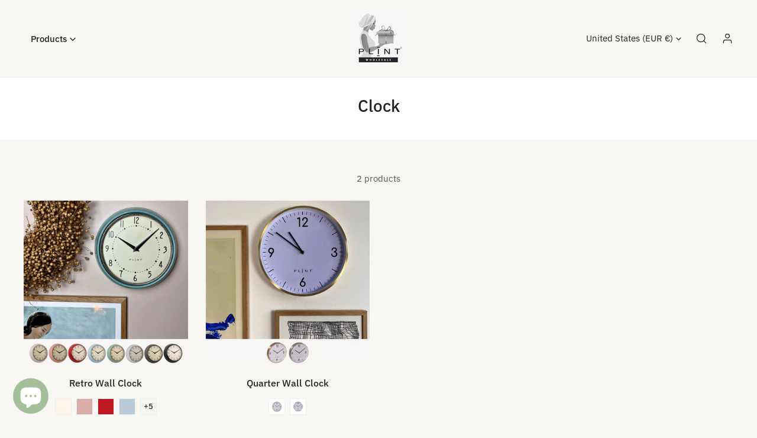

--- FILE ---
content_type: text/html; charset=utf-8
request_url: https://www.plint.eu/en-us/collections/plint-clock
body_size: 33174
content:
<!doctype html>
<html class="no-js" lang="en">
  <head> 
    <script src='//www.plint.eu/cdn/shop/t/16/assets/product_restore_email.js?v=73154089254448295391669462335' defer='defer' ></script> 
    <script id='em_product_variants' type='application/json'>
        null
    </script>
    <script id='em_product_selected_or_first_available_variant' type='application/json'>
        null
    </script>
    <script id='em_product_metafields' type='application/json'>
        1676419446
    </script>
    <meta charset="utf-8">
    <meta http-equiv="X-UA-Compatible" content="IE=edge">
    <meta name="viewport" content="width=device-width,initial-scale=1">
    <meta name="theme-color" content="">
    <link rel="canonical" href="https://www.plint.eu/en-us/collections/plint-clock">
    <link rel="preconnect" href="https://cdn.shopify.com" crossorigin><link rel="preconnect" href="https://fonts.shopifycdn.com" crossorigin><title>
      Clock
 &ndash; PLINT.eu</title>

    
      <meta name="description" content="">
    

    

<meta property="og:site_name" content="PLINT.eu">
<meta property="og:url" content="https://www.plint.eu/en-us/collections/plint-clock">
<meta property="og:title" content="Clock">
<meta property="og:type" content="product.group">
<meta property="og:description" content="PLINT.eu"><meta property="og:image" content="http://www.plint.eu/cdn/shop/collections/ny_PLINT_stemning_produkt_alle.png?v=1669113622">
  <meta property="og:image:secure_url" content="https://www.plint.eu/cdn/shop/collections/ny_PLINT_stemning_produkt_alle.png?v=1669113622">
  <meta property="og:image:width" content="1080">
  <meta property="og:image:height" content="1080"><meta name="twitter:card" content="summary_large_image">
<meta name="twitter:title" content="Clock">
<meta name="twitter:description" content="PLINT.eu">

    
<style data-shopify>
    @font-face {
  font-family: "IBM Plex Sans";
  font-weight: 400;
  font-style: normal;
  font-display: swap;
  src: url("//www.plint.eu/cdn/fonts/ibm_plex_sans/ibmplexsans_n4.4633946c9236bd5cc5d0394ad07b807eb7ca1b32.woff2") format("woff2"),
       url("//www.plint.eu/cdn/fonts/ibm_plex_sans/ibmplexsans_n4.6c6923eb6151e62a09e8a1ff83eaa1ce2a563a30.woff") format("woff");
}

    @font-face {
  font-family: "IBM Plex Sans";
  font-weight: 700;
  font-style: normal;
  font-display: swap;
  src: url("//www.plint.eu/cdn/fonts/ibm_plex_sans/ibmplexsans_n7.a8d2465074d254d8c167d5599b02fc2f97912fc9.woff2") format("woff2"),
       url("//www.plint.eu/cdn/fonts/ibm_plex_sans/ibmplexsans_n7.75e7a78a86c7afd1eb5becd99b7802136f0ed528.woff") format("woff");
}

    @font-face {
  font-family: "IBM Plex Sans";
  font-weight: 400;
  font-style: italic;
  font-display: swap;
  src: url("//www.plint.eu/cdn/fonts/ibm_plex_sans/ibmplexsans_i4.ef77720fc4c9ae616083d1ac737f976e4c15f75b.woff2") format("woff2"),
       url("//www.plint.eu/cdn/fonts/ibm_plex_sans/ibmplexsans_i4.76cc8914ac99481bd93e34f8998da7b57a578a71.woff") format("woff");
}

    @font-face {
  font-family: "IBM Plex Sans";
  font-weight: 700;
  font-style: italic;
  font-display: swap;
  src: url("//www.plint.eu/cdn/fonts/ibm_plex_sans/ibmplexsans_i7.25100a51254494cece6de9741984bfb7fb22bafb.woff2") format("woff2"),
       url("//www.plint.eu/cdn/fonts/ibm_plex_sans/ibmplexsans_i7.7da61352825d18bb0287d7bc79067d47efc4fdda.woff") format("woff");
}

    @font-face {
  font-family: "IBM Plex Sans";
  font-weight: 500;
  font-style: normal;
  font-display: swap;
  src: url("//www.plint.eu/cdn/fonts/ibm_plex_sans/ibmplexsans_n5.6497f269fa9f40d64eb5c477de16730202ec9095.woff2") format("woff2"),
       url("//www.plint.eu/cdn/fonts/ibm_plex_sans/ibmplexsans_n5.8b52b8ee6c3aeb856b77a4e7ea96e43c3953f23e.woff") format("woff");
}


    :root {
        --font-body-family: "IBM Plex Sans", sans-serif;
        --font-body-style: normal;
        --font-body-weight: 400;

        --font-heading-family: "IBM Plex Sans", sans-serif;
        --font-heading-style: normal;
        --font-heading-weight: 500;

        
            --font-btn-family: "IBM Plex Sans", sans-serif;
            --font-btn-weight: var(--font-heading-weight);
        
        
            --font-menu-family: "IBM Plex Sans", sans-serif;
            --font-menu-weight: var(--font-heading-weight);
        
        
        
            --btn-transform: uppercase;
        
        
        

        --font-body-scale: 1.0;
        --font-heading-scale: 1.0;
        --font-heading-spacing: 0px;

        --font-h1-size: calc(var(--font-heading-scale) * 3.4rem);
        --font-h2-size: calc(var(--font-heading-scale) * 2.8rem);
        --font-h3-size: calc(var(--font-heading-scale) * 2.4rem);
        --font-h4-size: calc(var(--font-heading-scale) * 2.2rem);
        --font-h5-size: calc(var(--font-heading-scale) * 1.8rem);
        --font-h6-size: calc(var(--font-heading-scale) * 1.6rem);

        --btn-height: 48px;
        --btn-rounded: 0px;

        --color-primary: #000000;
        --color-border: #eeeeee;
        --color-text-body: #222222;
        --color-text-heading: #222222;
        --color-link: #222222;
        --color-link-hover: #222222;
        --color-bg-1: #f8f7f4;
        --color-bg-2: #ffffff;
        --color-field-bg: rgba(0,0,0,0);
        --color-btn-bg: #000000;
        --color-btn-text: #ffffff;
        --color-btn-secondary-text: #222222;
        --color-btn-secondary-bg: #ededed;
        --color-btn-bg-hover: #08830f;
        --color-btn-text-hover: #000000;
        --color-product-title: #222222;
        --color-product-price: #B22234;
        --color-header-bg: #f8f7f4;
        --color-header-text: #222222;
        --color-header-transparent-text: #222222;
        --color-menu-text: #222222;
        --color-menu-text-hover: #222222;
        --color-menu-subtext: #000000;
        --color-menu-subtext-hover: #000000;
        --color-menu-dropdown-bg: #ffffff;
        --color-cart-bubble: #DA3F3F;
        --color-overlay-bg: #212121;
        --color-overlay-alpha: 64;
        --color-tooltip-bg: #000000;
        --color-tooltip-text: #f8f7f4;
        --color-badge-sale: #d01c1c;
        --color-badge-soldout: #212121;

        --spacing-sections-desktop: 80px;
        --spacing-sections-mobile: 40px;
        --container-width: 1140px;
        --fluid-container-width: 1620px;
        --narrow-container-width: 720px;
        --fluid-offset: 4rem;
        --arrow-down: url(//www.plint.eu/cdn/shop/t/16/assets/ar-down.svg?v=31605338494599912611665562617);
        --color-foreground: 34, 34, 34;
        --card-corner-radius: 0px;

        --color-base-text: 34, 34, 34;
        --color-base-primary: 0, 0, 0;
        --color-base-background-1: 248, 247, 244;
        --color-base-background-2: 255, 255, 255;
        --color-swatch-radius: 0;
        --color-swatch-size: 40px;
        --column-gap-mobile: 1.6rem;
    }
    *,
    *::before,
    *::after {
        box-sizing: border-box;
    }
    html {
        font-size: calc(var(--font-body-scale) * 62.5%);
    }
    body {
        min-height: 100%;
        font-size: 1.5rem;
        font-family: var(--font-body-family);
        font-style: var(--font-body-style);
        font-weight: var(--font-body-weight);
        background-color: var(--color-bg-1);
        color: var(--color-text-body);
        -webkit-font-smoothing: antialiased;
        -moz-osx-font-smoothing: grayscale;
        line-height: calc(1 + 0.8 / var(--font-body-scale));
        --font-body-size: 1.5rem;
    }
    h1, h2, h3, h4, h5, h6, .h1, .h2, .h3, .h4, .h5, .h6, .h0 {
        font-family: var(--font-heading-family);
        font-style: var(--font-heading-style);
        font-weight: var(--font-heading-weight);
        text-transform: var(--font-heading-transform);
        color: var(--color-text-heading);
        line-height: calc(1 + 0.25 / max(1, var(--font-heading-scale)));
        letter-spacing: var(--font-heading-spacing, 0px);
        word-break: break-word;
        margin: 0 0 1.2rem;
    }
    .h0 {
        font-size: calc(var(--font-heading-scale) * 3.6rem);
    }
    h1,.h1 {
        font-size: calc(var(--font-heading-scale) * 3rem);
    }
    h2,.h2 {
        font-size: calc(var(--font-heading-scale) * 2.6rem);
    }
    h3,.h3 {
        font-size: calc(var(--font-heading-scale) * 2.2rem);
    }
    h4,.h4 {
        font-size: calc(var(--font-heading-scale) * 2rem);
    }
    h5,.h5 {
        font-size: calc(var(--font-heading-scale) * 1.8rem);
    }
    h6,.h6 {
        font-size: calc(var(--font-heading-scale) * 1.6rem);
    }
    @media (min-width: 640px) {
        .h0 {
            font-size: calc(var(--font-heading-scale) * 4rem);
        }
        h1, .h1 {
            font-size: calc(var(--font-heading-scale) * 3.4rem);
        }
        h2, .h2 {
            font-size: calc(var(--font-heading-scale) * 2.8rem);
        }
        h3, .h3 {
            font-size: calc(var(--font-heading-scale) * 2.4rem);
        }
        h4, .h4 {
            font-size: calc(var(--font-heading-scale) * 2.2rem);
        }
        h5, .h5 {
            font-size: calc(var(--font-heading-scale) * 1.8rem);
        }
        h6, .h6 {
            font-size: calc(var(--font-heading-scale) * 1.6rem);
        }
    }
    .flickity-button,
    [template],
    .hidden,
    .tooltip,
    [data-aria-hidden=true],
    [hidden], .critical-hidden,
    .site-header .critical-hidden, .topbar .critical-hidden, .announcement-bar .critical-hidden {
        display: none
    }
    .flex {
        display: flex;
    }
    [style*="--aspect-ratio"] {
        position: relative;
        overflow: hidden;
    }
    [style*="--aspect-ratio"]:before {
        content: "";
        height: 0;
        display: block;
        padding-top: calc(100%/(0 + var(--aspect-ratio, 16/9)));
    }
    [style*="--aspect-ratio"]>:first-child {
        top: 0;
        right: 0;
        bottom: 0;
        left: 0;
        position: absolute!important;
        object-fit: cover;
        width: 100%;
        height: 100%;
    }
    @media (max-width: 639px) {
        [style*="--aspect-ratio"]:before {
            padding-top: calc(100%/(0 + var(--aspect-ratio-mobile, var(--aspect-ratio, 16/9))));
        }
    }
    .overflow-hidden {
        overflow: hidden;
    }
    .content-visibility-auto {
        content-visibility: auto;
    }
    .h-full {
        height: 100%;
    }
    .w-full {
        width: 100%;
    }
    @media (max-width: 1440px) {
        .container-fluid .flickity-wrapper .flickity-button.previous {
            left: calc(var(--button-size) + (1rem - var(--column-gap, 3rem) / 2)) !important;
        }
        .container-fluid .flickity-wrapper .flickity-button.next {
            right: calc(var(--button-size) + (1rem - var(--column-gap, 3rem) / 2)) !important;
        }
    }
    .spr-container .spr-header-title {
        font-size: var(--font-h2-size);
    }

    @media (max-width: 639px) {
        .spr-container .spr-header-title {
            font-size: var(--font-h2-size);
        }
        :root {
            --color-swatch-size: 4.4rem;
        }
    }
    
</style>


    <link href="//www.plint.eu/cdn/shop/t/16/assets/theme.css?v=51110613110185552501665562615" rel="stylesheet" type="text/css" media="all" />
    <link href="//www.plint.eu/cdn/shop/t/16/assets/base.css?v=369693678823566831665562617" rel="stylesheet" type="text/css" media="all" />
    <link href="//www.plint.eu/cdn/shop/t/16/assets/grid.css?v=89571525782909586811665562615" rel="stylesheet" type="text/css" media="all" />
    <link href="//www.plint.eu/cdn/shop/t/16/assets/header.css?v=2088260785138503891665562617" rel="stylesheet" type="text/css" media="all" />
    <link href="//www.plint.eu/cdn/shop/t/16/assets/site-nav.css?v=130646541503243985071665562617" rel="stylesheet" type="text/css" media="all" />
    <link rel="preload" href="//www.plint.eu/cdn/shop/t/16/assets/non-critical.css?v=19170645220748957731665562615" as="style" onload="this.onload=null;this.rel='stylesheet';">
    <link rel="preload" href="//www.plint.eu/cdn/shop/t/16/assets/components.css?v=138999095575503416341665562617" as="style" onload="this.onload=null;this.rel='stylesheet';">
    <link rel="preload" href="//www.plint.eu/cdn/shop/t/16/assets/flickity-component.css?v=151747150419072611531665562615" as="style" onload="this.onload=null;this.rel='stylesheet';">
    <link rel="preload" href="//www.plint.eu/cdn/shop/t/16/assets/modal-component.css?v=22274453926113212451665562617" as="style" onload="this.onload=null;this.rel='stylesheet';">
    <link rel="preload" href="//www.plint.eu/cdn/shop/t/16/assets/drawer-component.css?v=38391584775253959651665562615" as="style" onload="this.onload=null;this.rel='stylesheet';">
    <noscript>
      <link href="//www.plint.eu/cdn/shop/t/16/assets/non-critical.css?v=19170645220748957731665562615" rel="stylesheet" type="text/css" media="all" />
      <link href="//www.plint.eu/cdn/shop/t/16/assets/components.css?v=138999095575503416341665562617" rel="stylesheet" type="text/css" media="all" />
      <link href="//www.plint.eu/cdn/shop/t/16/assets/flickity-component.css?v=151747150419072611531665562615" rel="stylesheet" type="text/css" media="all" />
      <link href="//www.plint.eu/cdn/shop/t/16/assets/modal-component.css?v=22274453926113212451665562617" rel="stylesheet" type="text/css" media="all" />
      <link href="//www.plint.eu/cdn/shop/t/16/assets/drawer-component.css?v=38391584775253959651665562615" rel="stylesheet" type="text/css" media="all" />
    </noscript>
    <script src="//www.plint.eu/cdn/shop/t/16/assets/vendor.js?v=155988876050734873021665562616" defer="defer"></script>
    <script src="//www.plint.eu/cdn/shop/t/16/assets/global.js?v=159050887309780918181671372321" defer="defer"></script>
    <script src="//www.plint.eu/cdn/shop/t/16/assets/lazy-image.js?v=34024711196911832471665562615" defer="defer"></script>
    <script>
      document.documentElement.className = document.documentElement.className.replace('no-js', 'js');
    </script>

    <script>window.performance && window.performance.mark && window.performance.mark('shopify.content_for_header.start');</script><meta id="shopify-digital-wallet" name="shopify-digital-wallet" content="/14317670/digital_wallets/dialog">
<link rel="alternate" type="application/atom+xml" title="Feed" href="/en-us/collections/plint-clock.atom" />
<link rel="alternate" hreflang="x-default" href="https://www.plint.eu/collections/plint-clock">
<link rel="alternate" hreflang="en" href="https://www.plint.eu/collections/plint-clock">
<link rel="alternate" hreflang="en-FR" href="https://www.plint.eu/en-fr/collections/plint-clock">
<link rel="alternate" hreflang="fr-FR" href="https://www.plint.eu/fr-fr/collections/plint-clock">
<link rel="alternate" hreflang="en-AT" href="https://www.plint.eu/en-at/collections/plint-clock">
<link rel="alternate" hreflang="en-NL" href="https://www.plint.eu/en-nl/collections/plint-clock">
<link rel="alternate" hreflang="en-CH" href="https://www.plint.eu/en-ch/collections/plint-clock">
<link rel="alternate" hreflang="en-IT" href="https://www.plint.eu/en-it/collections/plint-clock">
<link rel="alternate" hreflang="en-US" href="https://www.plint.eu/en-us/collections/plint-clock">
<link rel="alternate" hreflang="en-BE" href="https://www.plint.eu/en-be/collections/plint-clock">
<link rel="alternate" hreflang="en-ES" href="https://www.plint.eu/en-es/collections/plint-clock">
<link rel="alternate" hreflang="en-IE" href="https://www.plint.eu/en-ie/collections/plint-clock">
<link rel="alternate" hreflang="en-FI" href="https://www.plint.eu/en-fi/collections/plint-clock">
<link rel="alternate" hreflang="en-SK" href="https://www.plint.eu/en-sk/collections/plint-clock">
<link rel="alternate" hreflang="en-PT" href="https://www.plint.eu/en-pt/collections/plint-clock">
<link rel="alternate" hreflang="en-CZ" href="https://www.plint.eu/en-cz/collections/plint-clock">
<link rel="alternate" hreflang="en-CA" href="https://www.plint.eu/en-ca/collections/plint-clock">
<link rel="alternate" hreflang="en-PL" href="https://www.plint.eu/en-pl/collections/plint-clock">
<link rel="alternate" hreflang="en-LU" href="https://www.plint.eu/en-lu/collections/plint-clock">
<link rel="alternate" hreflang="en-HU" href="https://www.plint.eu/en-hu/collections/plint-clock">
<link rel="alternate" hreflang="en-GR" href="https://www.plint.eu/en-gr/collections/plint-clock">
<link rel="alternate" hreflang="en-UA" href="https://www.plint.eu/en-ua/collections/plint-clock">
<link rel="alternate" hreflang="en-EE" href="https://www.plint.eu/en-ee/collections/plint-clock">
<link rel="alternate" hreflang="en-SI" href="https://www.plint.eu/en-si/collections/plint-clock">
<link rel="alternate" type="application/json+oembed" href="https://www.plint.eu/en-us/collections/plint-clock.oembed">
<script async="async" src="/checkouts/internal/preloads.js?locale=en-US"></script>
<script id="shopify-features" type="application/json">{"accessToken":"dc5142251eba49ed608516d4fc571247","betas":["rich-media-storefront-analytics"],"domain":"www.plint.eu","predictiveSearch":true,"shopId":14317670,"locale":"en"}</script>
<script>var Shopify = Shopify || {};
Shopify.shop = "plint-eu-2.myshopify.com";
Shopify.locale = "en";
Shopify.currency = {"active":"EUR","rate":"1.0"};
Shopify.country = "US";
Shopify.theme = {"name":"Dev_221029_Zest","id":121950077014,"schema_name":"Zest","schema_version":"1.1.0","theme_store_id":1611,"role":"main"};
Shopify.theme.handle = "null";
Shopify.theme.style = {"id":null,"handle":null};
Shopify.cdnHost = "www.plint.eu/cdn";
Shopify.routes = Shopify.routes || {};
Shopify.routes.root = "/en-us/";</script>
<script type="module">!function(o){(o.Shopify=o.Shopify||{}).modules=!0}(window);</script>
<script>!function(o){function n(){var o=[];function n(){o.push(Array.prototype.slice.apply(arguments))}return n.q=o,n}var t=o.Shopify=o.Shopify||{};t.loadFeatures=n(),t.autoloadFeatures=n()}(window);</script>
<script id="shop-js-analytics" type="application/json">{"pageType":"collection"}</script>
<script defer="defer" async type="module" src="//www.plint.eu/cdn/shopifycloud/shop-js/modules/v2/client.init-shop-cart-sync_BT-GjEfc.en.esm.js"></script>
<script defer="defer" async type="module" src="//www.plint.eu/cdn/shopifycloud/shop-js/modules/v2/chunk.common_D58fp_Oc.esm.js"></script>
<script defer="defer" async type="module" src="//www.plint.eu/cdn/shopifycloud/shop-js/modules/v2/chunk.modal_xMitdFEc.esm.js"></script>
<script type="module">
  await import("//www.plint.eu/cdn/shopifycloud/shop-js/modules/v2/client.init-shop-cart-sync_BT-GjEfc.en.esm.js");
await import("//www.plint.eu/cdn/shopifycloud/shop-js/modules/v2/chunk.common_D58fp_Oc.esm.js");
await import("//www.plint.eu/cdn/shopifycloud/shop-js/modules/v2/chunk.modal_xMitdFEc.esm.js");

  window.Shopify.SignInWithShop?.initShopCartSync?.({"fedCMEnabled":true,"windoidEnabled":true});

</script>
<script id="__st">var __st={"a":14317670,"offset":3600,"reqid":"5e6ce491-a076-4d37-9de2-649dcab115d5-1769059819","pageurl":"www.plint.eu\/en-us\/collections\/plint-clock","u":"f09c2969150c","p":"collection","rtyp":"collection","rid":428198756646};</script>
<script>window.ShopifyPaypalV4VisibilityTracking = true;</script>
<script id="captcha-bootstrap">!function(){'use strict';const t='contact',e='account',n='new_comment',o=[[t,t],['blogs',n],['comments',n],[t,'customer']],c=[[e,'customer_login'],[e,'guest_login'],[e,'recover_customer_password'],[e,'create_customer']],r=t=>t.map((([t,e])=>`form[action*='/${t}']:not([data-nocaptcha='true']) input[name='form_type'][value='${e}']`)).join(','),a=t=>()=>t?[...document.querySelectorAll(t)].map((t=>t.form)):[];function s(){const t=[...o],e=r(t);return a(e)}const i='password',u='form_key',d=['recaptcha-v3-token','g-recaptcha-response','h-captcha-response',i],f=()=>{try{return window.sessionStorage}catch{return}},m='__shopify_v',_=t=>t.elements[u];function p(t,e,n=!1){try{const o=window.sessionStorage,c=JSON.parse(o.getItem(e)),{data:r}=function(t){const{data:e,action:n}=t;return t[m]||n?{data:e,action:n}:{data:t,action:n}}(c);for(const[e,n]of Object.entries(r))t.elements[e]&&(t.elements[e].value=n);n&&o.removeItem(e)}catch(o){console.error('form repopulation failed',{error:o})}}const l='form_type',E='cptcha';function T(t){t.dataset[E]=!0}const w=window,h=w.document,L='Shopify',v='ce_forms',y='captcha';let A=!1;((t,e)=>{const n=(g='f06e6c50-85a8-45c8-87d0-21a2b65856fe',I='https://cdn.shopify.com/shopifycloud/storefront-forms-hcaptcha/ce_storefront_forms_captcha_hcaptcha.v1.5.2.iife.js',D={infoText:'Protected by hCaptcha',privacyText:'Privacy',termsText:'Terms'},(t,e,n)=>{const o=w[L][v],c=o.bindForm;if(c)return c(t,g,e,D).then(n);var r;o.q.push([[t,g,e,D],n]),r=I,A||(h.body.append(Object.assign(h.createElement('script'),{id:'captcha-provider',async:!0,src:r})),A=!0)});var g,I,D;w[L]=w[L]||{},w[L][v]=w[L][v]||{},w[L][v].q=[],w[L][y]=w[L][y]||{},w[L][y].protect=function(t,e){n(t,void 0,e),T(t)},Object.freeze(w[L][y]),function(t,e,n,w,h,L){const[v,y,A,g]=function(t,e,n){const i=e?o:[],u=t?c:[],d=[...i,...u],f=r(d),m=r(i),_=r(d.filter((([t,e])=>n.includes(e))));return[a(f),a(m),a(_),s()]}(w,h,L),I=t=>{const e=t.target;return e instanceof HTMLFormElement?e:e&&e.form},D=t=>v().includes(t);t.addEventListener('submit',(t=>{const e=I(t);if(!e)return;const n=D(e)&&!e.dataset.hcaptchaBound&&!e.dataset.recaptchaBound,o=_(e),c=g().includes(e)&&(!o||!o.value);(n||c)&&t.preventDefault(),c&&!n&&(function(t){try{if(!f())return;!function(t){const e=f();if(!e)return;const n=_(t);if(!n)return;const o=n.value;o&&e.removeItem(o)}(t);const e=Array.from(Array(32),(()=>Math.random().toString(36)[2])).join('');!function(t,e){_(t)||t.append(Object.assign(document.createElement('input'),{type:'hidden',name:u})),t.elements[u].value=e}(t,e),function(t,e){const n=f();if(!n)return;const o=[...t.querySelectorAll(`input[type='${i}']`)].map((({name:t})=>t)),c=[...d,...o],r={};for(const[a,s]of new FormData(t).entries())c.includes(a)||(r[a]=s);n.setItem(e,JSON.stringify({[m]:1,action:t.action,data:r}))}(t,e)}catch(e){console.error('failed to persist form',e)}}(e),e.submit())}));const S=(t,e)=>{t&&!t.dataset[E]&&(n(t,e.some((e=>e===t))),T(t))};for(const o of['focusin','change'])t.addEventListener(o,(t=>{const e=I(t);D(e)&&S(e,y())}));const B=e.get('form_key'),M=e.get(l),P=B&&M;t.addEventListener('DOMContentLoaded',(()=>{const t=y();if(P)for(const e of t)e.elements[l].value===M&&p(e,B);[...new Set([...A(),...v().filter((t=>'true'===t.dataset.shopifyCaptcha))])].forEach((e=>S(e,t)))}))}(h,new URLSearchParams(w.location.search),n,t,e,['guest_login'])})(!0,!0)}();</script>
<script integrity="sha256-4kQ18oKyAcykRKYeNunJcIwy7WH5gtpwJnB7kiuLZ1E=" data-source-attribution="shopify.loadfeatures" defer="defer" src="//www.plint.eu/cdn/shopifycloud/storefront/assets/storefront/load_feature-a0a9edcb.js" crossorigin="anonymous"></script>
<script data-source-attribution="shopify.dynamic_checkout.dynamic.init">var Shopify=Shopify||{};Shopify.PaymentButton=Shopify.PaymentButton||{isStorefrontPortableWallets:!0,init:function(){window.Shopify.PaymentButton.init=function(){};var t=document.createElement("script");t.src="https://www.plint.eu/cdn/shopifycloud/portable-wallets/latest/portable-wallets.en.js",t.type="module",document.head.appendChild(t)}};
</script>
<script data-source-attribution="shopify.dynamic_checkout.buyer_consent">
  function portableWalletsHideBuyerConsent(e){var t=document.getElementById("shopify-buyer-consent"),n=document.getElementById("shopify-subscription-policy-button");t&&n&&(t.classList.add("hidden"),t.setAttribute("aria-hidden","true"),n.removeEventListener("click",e))}function portableWalletsShowBuyerConsent(e){var t=document.getElementById("shopify-buyer-consent"),n=document.getElementById("shopify-subscription-policy-button");t&&n&&(t.classList.remove("hidden"),t.removeAttribute("aria-hidden"),n.addEventListener("click",e))}window.Shopify?.PaymentButton&&(window.Shopify.PaymentButton.hideBuyerConsent=portableWalletsHideBuyerConsent,window.Shopify.PaymentButton.showBuyerConsent=portableWalletsShowBuyerConsent);
</script>
<script data-source-attribution="shopify.dynamic_checkout.cart.bootstrap">document.addEventListener("DOMContentLoaded",(function(){function t(){return document.querySelector("shopify-accelerated-checkout-cart, shopify-accelerated-checkout")}if(t())Shopify.PaymentButton.init();else{new MutationObserver((function(e,n){t()&&(Shopify.PaymentButton.init(),n.disconnect())})).observe(document.body,{childList:!0,subtree:!0})}}));
</script>
<script id='scb4127' type='text/javascript' async='' src='https://www.plint.eu/cdn/shopifycloud/privacy-banner/storefront-banner.js'></script><link id="shopify-accelerated-checkout-styles" rel="stylesheet" media="screen" href="https://www.plint.eu/cdn/shopifycloud/portable-wallets/latest/accelerated-checkout-backwards-compat.css" crossorigin="anonymous">
<style id="shopify-accelerated-checkout-cart">
        #shopify-buyer-consent {
  margin-top: 1em;
  display: inline-block;
  width: 100%;
}

#shopify-buyer-consent.hidden {
  display: none;
}

#shopify-subscription-policy-button {
  background: none;
  border: none;
  padding: 0;
  text-decoration: underline;
  font-size: inherit;
  cursor: pointer;
}

#shopify-subscription-policy-button::before {
  box-shadow: none;
}

      </style>
<script id="sections-script" data-sections="announcement-bar,footer,mobile-sticky-bar" defer="defer" src="//www.plint.eu/cdn/shop/t/16/compiled_assets/scripts.js?v=1668"></script>
<script>window.performance && window.performance.mark && window.performance.mark('shopify.content_for_header.end');</script>
<link rel="preload" as="font" href="//www.plint.eu/cdn/fonts/ibm_plex_sans/ibmplexsans_n4.4633946c9236bd5cc5d0394ad07b807eb7ca1b32.woff2" type="font/woff2" crossorigin><link rel="preload" as="font" href="//www.plint.eu/cdn/fonts/ibm_plex_sans/ibmplexsans_n5.6497f269fa9f40d64eb5c477de16730202ec9095.woff2" type="font/woff2" crossorigin><script src="https://cdn.shopify.com/extensions/e8878072-2f6b-4e89-8082-94b04320908d/inbox-1254/assets/inbox-chat-loader.js" type="text/javascript" defer="defer"></script>
<link href="https://monorail-edge.shopifysvc.com" rel="dns-prefetch">
<script>(function(){if ("sendBeacon" in navigator && "performance" in window) {try {var session_token_from_headers = performance.getEntriesByType('navigation')[0].serverTiming.find(x => x.name == '_s').description;} catch {var session_token_from_headers = undefined;}var session_cookie_matches = document.cookie.match(/_shopify_s=([^;]*)/);var session_token_from_cookie = session_cookie_matches && session_cookie_matches.length === 2 ? session_cookie_matches[1] : "";var session_token = session_token_from_headers || session_token_from_cookie || "";function handle_abandonment_event(e) {var entries = performance.getEntries().filter(function(entry) {return /monorail-edge.shopifysvc.com/.test(entry.name);});if (!window.abandonment_tracked && entries.length === 0) {window.abandonment_tracked = true;var currentMs = Date.now();var navigation_start = performance.timing.navigationStart;var payload = {shop_id: 14317670,url: window.location.href,navigation_start,duration: currentMs - navigation_start,session_token,page_type: "collection"};window.navigator.sendBeacon("https://monorail-edge.shopifysvc.com/v1/produce", JSON.stringify({schema_id: "online_store_buyer_site_abandonment/1.1",payload: payload,metadata: {event_created_at_ms: currentMs,event_sent_at_ms: currentMs}}));}}window.addEventListener('pagehide', handle_abandonment_event);}}());</script>
<script id="web-pixels-manager-setup">(function e(e,d,r,n,o){if(void 0===o&&(o={}),!Boolean(null===(a=null===(i=window.Shopify)||void 0===i?void 0:i.analytics)||void 0===a?void 0:a.replayQueue)){var i,a;window.Shopify=window.Shopify||{};var t=window.Shopify;t.analytics=t.analytics||{};var s=t.analytics;s.replayQueue=[],s.publish=function(e,d,r){return s.replayQueue.push([e,d,r]),!0};try{self.performance.mark("wpm:start")}catch(e){}var l=function(){var e={modern:/Edge?\/(1{2}[4-9]|1[2-9]\d|[2-9]\d{2}|\d{4,})\.\d+(\.\d+|)|Firefox\/(1{2}[4-9]|1[2-9]\d|[2-9]\d{2}|\d{4,})\.\d+(\.\d+|)|Chrom(ium|e)\/(9{2}|\d{3,})\.\d+(\.\d+|)|(Maci|X1{2}).+ Version\/(15\.\d+|(1[6-9]|[2-9]\d|\d{3,})\.\d+)([,.]\d+|)( \(\w+\)|)( Mobile\/\w+|) Safari\/|Chrome.+OPR\/(9{2}|\d{3,})\.\d+\.\d+|(CPU[ +]OS|iPhone[ +]OS|CPU[ +]iPhone|CPU IPhone OS|CPU iPad OS)[ +]+(15[._]\d+|(1[6-9]|[2-9]\d|\d{3,})[._]\d+)([._]\d+|)|Android:?[ /-](13[3-9]|1[4-9]\d|[2-9]\d{2}|\d{4,})(\.\d+|)(\.\d+|)|Android.+Firefox\/(13[5-9]|1[4-9]\d|[2-9]\d{2}|\d{4,})\.\d+(\.\d+|)|Android.+Chrom(ium|e)\/(13[3-9]|1[4-9]\d|[2-9]\d{2}|\d{4,})\.\d+(\.\d+|)|SamsungBrowser\/([2-9]\d|\d{3,})\.\d+/,legacy:/Edge?\/(1[6-9]|[2-9]\d|\d{3,})\.\d+(\.\d+|)|Firefox\/(5[4-9]|[6-9]\d|\d{3,})\.\d+(\.\d+|)|Chrom(ium|e)\/(5[1-9]|[6-9]\d|\d{3,})\.\d+(\.\d+|)([\d.]+$|.*Safari\/(?![\d.]+ Edge\/[\d.]+$))|(Maci|X1{2}).+ Version\/(10\.\d+|(1[1-9]|[2-9]\d|\d{3,})\.\d+)([,.]\d+|)( \(\w+\)|)( Mobile\/\w+|) Safari\/|Chrome.+OPR\/(3[89]|[4-9]\d|\d{3,})\.\d+\.\d+|(CPU[ +]OS|iPhone[ +]OS|CPU[ +]iPhone|CPU IPhone OS|CPU iPad OS)[ +]+(10[._]\d+|(1[1-9]|[2-9]\d|\d{3,})[._]\d+)([._]\d+|)|Android:?[ /-](13[3-9]|1[4-9]\d|[2-9]\d{2}|\d{4,})(\.\d+|)(\.\d+|)|Mobile Safari.+OPR\/([89]\d|\d{3,})\.\d+\.\d+|Android.+Firefox\/(13[5-9]|1[4-9]\d|[2-9]\d{2}|\d{4,})\.\d+(\.\d+|)|Android.+Chrom(ium|e)\/(13[3-9]|1[4-9]\d|[2-9]\d{2}|\d{4,})\.\d+(\.\d+|)|Android.+(UC? ?Browser|UCWEB|U3)[ /]?(15\.([5-9]|\d{2,})|(1[6-9]|[2-9]\d|\d{3,})\.\d+)\.\d+|SamsungBrowser\/(5\.\d+|([6-9]|\d{2,})\.\d+)|Android.+MQ{2}Browser\/(14(\.(9|\d{2,})|)|(1[5-9]|[2-9]\d|\d{3,})(\.\d+|))(\.\d+|)|K[Aa][Ii]OS\/(3\.\d+|([4-9]|\d{2,})\.\d+)(\.\d+|)/},d=e.modern,r=e.legacy,n=navigator.userAgent;return n.match(d)?"modern":n.match(r)?"legacy":"unknown"}(),u="modern"===l?"modern":"legacy",c=(null!=n?n:{modern:"",legacy:""})[u],f=function(e){return[e.baseUrl,"/wpm","/b",e.hashVersion,"modern"===e.buildTarget?"m":"l",".js"].join("")}({baseUrl:d,hashVersion:r,buildTarget:u}),m=function(e){var d=e.version,r=e.bundleTarget,n=e.surface,o=e.pageUrl,i=e.monorailEndpoint;return{emit:function(e){var a=e.status,t=e.errorMsg,s=(new Date).getTime(),l=JSON.stringify({metadata:{event_sent_at_ms:s},events:[{schema_id:"web_pixels_manager_load/3.1",payload:{version:d,bundle_target:r,page_url:o,status:a,surface:n,error_msg:t},metadata:{event_created_at_ms:s}}]});if(!i)return console&&console.warn&&console.warn("[Web Pixels Manager] No Monorail endpoint provided, skipping logging."),!1;try{return self.navigator.sendBeacon.bind(self.navigator)(i,l)}catch(e){}var u=new XMLHttpRequest;try{return u.open("POST",i,!0),u.setRequestHeader("Content-Type","text/plain"),u.send(l),!0}catch(e){return console&&console.warn&&console.warn("[Web Pixels Manager] Got an unhandled error while logging to Monorail."),!1}}}}({version:r,bundleTarget:l,surface:e.surface,pageUrl:self.location.href,monorailEndpoint:e.monorailEndpoint});try{o.browserTarget=l,function(e){var d=e.src,r=e.async,n=void 0===r||r,o=e.onload,i=e.onerror,a=e.sri,t=e.scriptDataAttributes,s=void 0===t?{}:t,l=document.createElement("script"),u=document.querySelector("head"),c=document.querySelector("body");if(l.async=n,l.src=d,a&&(l.integrity=a,l.crossOrigin="anonymous"),s)for(var f in s)if(Object.prototype.hasOwnProperty.call(s,f))try{l.dataset[f]=s[f]}catch(e){}if(o&&l.addEventListener("load",o),i&&l.addEventListener("error",i),u)u.appendChild(l);else{if(!c)throw new Error("Did not find a head or body element to append the script");c.appendChild(l)}}({src:f,async:!0,onload:function(){if(!function(){var e,d;return Boolean(null===(d=null===(e=window.Shopify)||void 0===e?void 0:e.analytics)||void 0===d?void 0:d.initialized)}()){var d=window.webPixelsManager.init(e)||void 0;if(d){var r=window.Shopify.analytics;r.replayQueue.forEach((function(e){var r=e[0],n=e[1],o=e[2];d.publishCustomEvent(r,n,o)})),r.replayQueue=[],r.publish=d.publishCustomEvent,r.visitor=d.visitor,r.initialized=!0}}},onerror:function(){return m.emit({status:"failed",errorMsg:"".concat(f," has failed to load")})},sri:function(e){var d=/^sha384-[A-Za-z0-9+/=]+$/;return"string"==typeof e&&d.test(e)}(c)?c:"",scriptDataAttributes:o}),m.emit({status:"loading"})}catch(e){m.emit({status:"failed",errorMsg:(null==e?void 0:e.message)||"Unknown error"})}}})({shopId: 14317670,storefrontBaseUrl: "https://www.plint.eu",extensionsBaseUrl: "https://extensions.shopifycdn.com/cdn/shopifycloud/web-pixels-manager",monorailEndpoint: "https://monorail-edge.shopifysvc.com/unstable/produce_batch",surface: "storefront-renderer",enabledBetaFlags: ["2dca8a86"],webPixelsConfigList: [{"id":"183796052","eventPayloadVersion":"v1","runtimeContext":"LAX","scriptVersion":"1","type":"CUSTOM","privacyPurposes":["ANALYTICS"],"name":"Google Analytics tag (migrated)"},{"id":"shopify-app-pixel","configuration":"{}","eventPayloadVersion":"v1","runtimeContext":"STRICT","scriptVersion":"0450","apiClientId":"shopify-pixel","type":"APP","privacyPurposes":["ANALYTICS","MARKETING"]},{"id":"shopify-custom-pixel","eventPayloadVersion":"v1","runtimeContext":"LAX","scriptVersion":"0450","apiClientId":"shopify-pixel","type":"CUSTOM","privacyPurposes":["ANALYTICS","MARKETING"]}],isMerchantRequest: false,initData: {"shop":{"name":"PLINT.eu","paymentSettings":{"currencyCode":"EUR"},"myshopifyDomain":"plint-eu-2.myshopify.com","countryCode":"DK","storefrontUrl":"https:\/\/www.plint.eu\/en-us"},"customer":null,"cart":null,"checkout":null,"productVariants":[],"purchasingCompany":null},},"https://www.plint.eu/cdn","fcfee988w5aeb613cpc8e4bc33m6693e112",{"modern":"","legacy":""},{"shopId":"14317670","storefrontBaseUrl":"https:\/\/www.plint.eu","extensionBaseUrl":"https:\/\/extensions.shopifycdn.com\/cdn\/shopifycloud\/web-pixels-manager","surface":"storefront-renderer","enabledBetaFlags":"[\"2dca8a86\"]","isMerchantRequest":"false","hashVersion":"fcfee988w5aeb613cpc8e4bc33m6693e112","publish":"custom","events":"[[\"page_viewed\",{}],[\"collection_viewed\",{\"collection\":{\"id\":\"428198756646\",\"title\":\"Clock\",\"productVariants\":[{\"price\":{\"amount\":17.6,\"currencyCode\":\"EUR\"},\"product\":{\"title\":\"Retro Wall Clock\",\"vendor\":\"PLINT\",\"id\":\"8001062207782\",\"untranslatedTitle\":\"Retro Wall Clock\",\"url\":\"\/en-us\/products\/plint-retro-wall-clock\",\"type\":\"Wall Clock\"},\"id\":\"43955635716390\",\"image\":{\"src\":\"\/\/www.plint.eu\/cdn\/shop\/products\/PLINT_vaegur_retro_creme_350x350_156274f1-ab02-4e0a-95b2-8954c2c4c426.webp?v=1757346649\"},\"sku\":\"22 CRE\",\"title\":\"Cream\",\"untranslatedTitle\":\"Cream\"},{\"price\":{\"amount\":17.6,\"currencyCode\":\"EUR\"},\"product\":{\"title\":\"Quarter Wall Clock\",\"vendor\":\"PLINT\",\"id\":\"8001055752486\",\"untranslatedTitle\":\"Quarter Wall Clock\",\"url\":\"\/en-us\/products\/plint-quarter-wall-clock\",\"type\":\"Quarter Wall Clock\"},\"id\":\"43955586040102\",\"image\":{\"src\":\"\/\/www.plint.eu\/cdn\/shop\/products\/PLINT_vaegur_quarter_messing_350x350_2d80daa0-a24f-45c0-b2ee-2e96918cea2d.webp?v=1726676188\"},\"sku\":\"21 BRA\",\"title\":\"Brass\",\"untranslatedTitle\":\"Brass\"}]}}]]"});</script><script>
  window.ShopifyAnalytics = window.ShopifyAnalytics || {};
  window.ShopifyAnalytics.meta = window.ShopifyAnalytics.meta || {};
  window.ShopifyAnalytics.meta.currency = 'EUR';
  var meta = {"products":[{"id":8001062207782,"gid":"gid:\/\/shopify\/Product\/8001062207782","vendor":"PLINT","type":"Wall Clock","handle":"plint-retro-wall-clock","variants":[{"id":43955635716390,"price":1760,"name":"Retro Wall Clock - Cream","public_title":"Cream","sku":"22 CRE"},{"id":43955635749158,"price":1760,"name":"Retro Wall Clock - Rose","public_title":"Rose","sku":"22 ROS"},{"id":43955635781926,"price":1760,"name":"Retro Wall Clock - Red","public_title":"Red","sku":"22 RED"},{"id":43955635814694,"price":1760,"name":"Retro Wall Clock - Ice","public_title":"Ice","sku":"22 ICE"},{"id":43955635847462,"price":1760,"name":"Retro Wall Clock - Leaf","public_title":"Leaf","sku":"22 LEA"},{"id":43955635880230,"price":1760,"name":"Retro Wall Clock - White","public_title":"White","sku":"22 WHI"},{"id":43955635912998,"price":1760,"name":"Retro Wall Clock - Almost black","public_title":"Almost black","sku":"22 ALM"},{"id":43955635945766,"price":1760,"name":"Retro Wall Clock - Black","public_title":"Black","sku":"22 BLA"},{"id":52542439981396,"price":1760,"name":"Retro Wall Clock - Chrome","public_title":"Chrome","sku":"22 STE"}],"remote":false},{"id":8001055752486,"gid":"gid:\/\/shopify\/Product\/8001055752486","vendor":"PLINT","type":"Quarter Wall Clock","handle":"plint-quarter-wall-clock","variants":[{"id":43955586040102,"price":1760,"name":"Quarter Wall Clock - Brass","public_title":"Brass","sku":"21 BRA"},{"id":43955586007334,"price":1760,"name":"Quarter Wall Clock - Steel","public_title":"Steel","sku":"21 STE"}],"remote":false}],"page":{"pageType":"collection","resourceType":"collection","resourceId":428198756646,"requestId":"5e6ce491-a076-4d37-9de2-649dcab115d5-1769059819"}};
  for (var attr in meta) {
    window.ShopifyAnalytics.meta[attr] = meta[attr];
  }
</script>
<script class="analytics">
  (function () {
    var customDocumentWrite = function(content) {
      var jquery = null;

      if (window.jQuery) {
        jquery = window.jQuery;
      } else if (window.Checkout && window.Checkout.$) {
        jquery = window.Checkout.$;
      }

      if (jquery) {
        jquery('body').append(content);
      }
    };

    var hasLoggedConversion = function(token) {
      if (token) {
        return document.cookie.indexOf('loggedConversion=' + token) !== -1;
      }
      return false;
    }

    var setCookieIfConversion = function(token) {
      if (token) {
        var twoMonthsFromNow = new Date(Date.now());
        twoMonthsFromNow.setMonth(twoMonthsFromNow.getMonth() + 2);

        document.cookie = 'loggedConversion=' + token + '; expires=' + twoMonthsFromNow;
      }
    }

    var trekkie = window.ShopifyAnalytics.lib = window.trekkie = window.trekkie || [];
    if (trekkie.integrations) {
      return;
    }
    trekkie.methods = [
      'identify',
      'page',
      'ready',
      'track',
      'trackForm',
      'trackLink'
    ];
    trekkie.factory = function(method) {
      return function() {
        var args = Array.prototype.slice.call(arguments);
        args.unshift(method);
        trekkie.push(args);
        return trekkie;
      };
    };
    for (var i = 0; i < trekkie.methods.length; i++) {
      var key = trekkie.methods[i];
      trekkie[key] = trekkie.factory(key);
    }
    trekkie.load = function(config) {
      trekkie.config = config || {};
      trekkie.config.initialDocumentCookie = document.cookie;
      var first = document.getElementsByTagName('script')[0];
      var script = document.createElement('script');
      script.type = 'text/javascript';
      script.onerror = function(e) {
        var scriptFallback = document.createElement('script');
        scriptFallback.type = 'text/javascript';
        scriptFallback.onerror = function(error) {
                var Monorail = {
      produce: function produce(monorailDomain, schemaId, payload) {
        var currentMs = new Date().getTime();
        var event = {
          schema_id: schemaId,
          payload: payload,
          metadata: {
            event_created_at_ms: currentMs,
            event_sent_at_ms: currentMs
          }
        };
        return Monorail.sendRequest("https://" + monorailDomain + "/v1/produce", JSON.stringify(event));
      },
      sendRequest: function sendRequest(endpointUrl, payload) {
        // Try the sendBeacon API
        if (window && window.navigator && typeof window.navigator.sendBeacon === 'function' && typeof window.Blob === 'function' && !Monorail.isIos12()) {
          var blobData = new window.Blob([payload], {
            type: 'text/plain'
          });

          if (window.navigator.sendBeacon(endpointUrl, blobData)) {
            return true;
          } // sendBeacon was not successful

        } // XHR beacon

        var xhr = new XMLHttpRequest();

        try {
          xhr.open('POST', endpointUrl);
          xhr.setRequestHeader('Content-Type', 'text/plain');
          xhr.send(payload);
        } catch (e) {
          console.log(e);
        }

        return false;
      },
      isIos12: function isIos12() {
        return window.navigator.userAgent.lastIndexOf('iPhone; CPU iPhone OS 12_') !== -1 || window.navigator.userAgent.lastIndexOf('iPad; CPU OS 12_') !== -1;
      }
    };
    Monorail.produce('monorail-edge.shopifysvc.com',
      'trekkie_storefront_load_errors/1.1',
      {shop_id: 14317670,
      theme_id: 121950077014,
      app_name: "storefront",
      context_url: window.location.href,
      source_url: "//www.plint.eu/cdn/s/trekkie.storefront.1bbfab421998800ff09850b62e84b8915387986d.min.js"});

        };
        scriptFallback.async = true;
        scriptFallback.src = '//www.plint.eu/cdn/s/trekkie.storefront.1bbfab421998800ff09850b62e84b8915387986d.min.js';
        first.parentNode.insertBefore(scriptFallback, first);
      };
      script.async = true;
      script.src = '//www.plint.eu/cdn/s/trekkie.storefront.1bbfab421998800ff09850b62e84b8915387986d.min.js';
      first.parentNode.insertBefore(script, first);
    };
    trekkie.load(
      {"Trekkie":{"appName":"storefront","development":false,"defaultAttributes":{"shopId":14317670,"isMerchantRequest":null,"themeId":121950077014,"themeCityHash":"18129937422494226604","contentLanguage":"en","currency":"EUR","eventMetadataId":"35f8be50-1280-4a5d-a9f0-59ede1e57d06"},"isServerSideCookieWritingEnabled":true,"monorailRegion":"shop_domain","enabledBetaFlags":["65f19447"]},"Session Attribution":{},"S2S":{"facebookCapiEnabled":false,"source":"trekkie-storefront-renderer","apiClientId":580111}}
    );

    var loaded = false;
    trekkie.ready(function() {
      if (loaded) return;
      loaded = true;

      window.ShopifyAnalytics.lib = window.trekkie;

      var originalDocumentWrite = document.write;
      document.write = customDocumentWrite;
      try { window.ShopifyAnalytics.merchantGoogleAnalytics.call(this); } catch(error) {};
      document.write = originalDocumentWrite;

      window.ShopifyAnalytics.lib.page(null,{"pageType":"collection","resourceType":"collection","resourceId":428198756646,"requestId":"5e6ce491-a076-4d37-9de2-649dcab115d5-1769059819","shopifyEmitted":true});

      var match = window.location.pathname.match(/checkouts\/(.+)\/(thank_you|post_purchase)/)
      var token = match? match[1]: undefined;
      if (!hasLoggedConversion(token)) {
        setCookieIfConversion(token);
        window.ShopifyAnalytics.lib.track("Viewed Product Category",{"currency":"EUR","category":"Collection: plint-clock","collectionName":"plint-clock","collectionId":428198756646,"nonInteraction":true},undefined,undefined,{"shopifyEmitted":true});
      }
    });


        var eventsListenerScript = document.createElement('script');
        eventsListenerScript.async = true;
        eventsListenerScript.src = "//www.plint.eu/cdn/shopifycloud/storefront/assets/shop_events_listener-3da45d37.js";
        document.getElementsByTagName('head')[0].appendChild(eventsListenerScript);

})();</script>
  <script>
  if (!window.ga || (window.ga && typeof window.ga !== 'function')) {
    window.ga = function ga() {
      (window.ga.q = window.ga.q || []).push(arguments);
      if (window.Shopify && window.Shopify.analytics && typeof window.Shopify.analytics.publish === 'function') {
        window.Shopify.analytics.publish("ga_stub_called", {}, {sendTo: "google_osp_migration"});
      }
      console.error("Shopify's Google Analytics stub called with:", Array.from(arguments), "\nSee https://help.shopify.com/manual/promoting-marketing/pixels/pixel-migration#google for more information.");
    };
    if (window.Shopify && window.Shopify.analytics && typeof window.Shopify.analytics.publish === 'function') {
      window.Shopify.analytics.publish("ga_stub_initialized", {}, {sendTo: "google_osp_migration"});
    }
  }
</script>
<script
  defer
  src="https://www.plint.eu/cdn/shopifycloud/perf-kit/shopify-perf-kit-3.0.4.min.js"
  data-application="storefront-renderer"
  data-shop-id="14317670"
  data-render-region="gcp-us-east1"
  data-page-type="collection"
  data-theme-instance-id="121950077014"
  data-theme-name="Zest"
  data-theme-version="1.1.0"
  data-monorail-region="shop_domain"
  data-resource-timing-sampling-rate="10"
  data-shs="true"
  data-shs-beacon="true"
  data-shs-export-with-fetch="true"
  data-shs-logs-sample-rate="1"
  data-shs-beacon-endpoint="https://www.plint.eu/api/collect"
></script>
</head>

  <body class="template-collection collection-">
    
    <a class="skip-to-content-link btn visually-hidden" href="#MainContent">Skip to content</a>
    <div id="shopify-section-announcement-bar" class="shopify-section">

<style data-shopify>
  .announcement-bar {
    display: flex;
    flex-flow: column;
    overflow: hidden;
  }
  .announcement-bar__inner {
    position: relative;
  }
  .announcement-bar__row {
    padding: 10px 20px;
    position: relative;
    z-index: 1;
  }
  .announcement-bar__inner.flickity-enabled {
    min-height: 4.8rem;
  }
  .announcement-bar__close {
    right: 1rem;
    top: 50%;
    transform: translateY(-50%);
    color: currentColor !important;
    background: none !important;
    border: none !important;
    z-index: 9;
    position: absolute;
    box-shadow: none !important;
  }
  @media (max-width: 639px) {
    .announcement-bar__close {
      right: -0.5rem;
    }
  }
  .announcement-bar__close:hover {
    transform: translateY(-50%) scale(1.2);
  }
  .announcement-bar__row p {
    margin: 0;
    padding: 0;
  }
  .announcement-bar__row p a {
    text-decoration: underline;
  }
  .announcement-bar--carousel-enabled
    .announcement-bar__inner:not(.flickity-enabled)
    .announcement-bar__row:not(:first-child) {
    display: none;
  }
  .no-js .announcement-bar__row {
    display: block !important;
  }
</style>






</div><div id="shopify-section-header" class="shopify-section f-section-header">



  <script src="//www.plint.eu/cdn/shop/t/16/assets/header.js?v=87514082720515898671665562616" defer="defer"></script>

<sticky-header class="site-header__wrapper" data-header-sticky="true">
<header
  data-section-id="header"
  data-section-type="header"
  class="site-header site-header--design-2"
  data-header-transparent="false"
>
  <div class="container-fluid">
    
        <div class="site-header__inner flex">
          <div class="site-header__left site-header__menu hidden md:flex">
            


    <nav class="f-site-nav md-down:hidden">
        <ul class="f-site-nav__list list-none">
            
                

                
                
                
                

                
                    <li class="f-site-nav__item f-site-nav__item--has-child" data-index="0">
                        <header-menu>
                            <details id="Details-menu-drawer-menu-item-0">
                                <summary class="f-site-nav__link focus-inset">
                                    <span>Products</span><span class="f-site-nav__arrow"><svg class="f-icon--small" stroke-width="1" viewBox="0 0 9 9" fill="none" xmlns="http://www.w3.org/2000/svg">
    <path d="M8.54204 2.55806C8.78612 2.80214 8.78612 3.19786 8.54204 3.44194L4.94242 7.04156C4.82521 7.15877 4.66586 7.225 4.5001 7.225C4.33434 7.225 4.17537 7.15915 4.05816 7.04194L0.458157 3.44194C0.214079 3.19786 0.214079 2.80214 0.458157 2.55806C0.702234 2.31398 1.09796 2.31398 1.34204 2.55806L4.5001 5.71612L7.65816 2.55806C7.90223 2.31398 8.29796 2.31398 8.54204 2.55806Z" fill="currentColor"/>
</svg>
</span></summary>
                                
                                    
                                    <div class="f-site-nav__dropdown">
                                        <div class="w-full">
                                            <div class="f-site-nav__dropdown-inner">
                                                <ul class="list-none w-full">
                                                    
                                                        <li class="f-site-nav__sub-item f-site-nav__sub-item--has-child">
                                                            
                                                            <details id="Details-HeaderSubMenu-1">
                                                            
                                                                
                                                                    <summary class="f-site-nav__sub-link focus-inset"><span>Kettle</span> <span class="f-site-nav__arrow"><svg class="f-icon--small" stroke-width="1" viewBox="0 0 9 9" fill="none" xmlns="http://www.w3.org/2000/svg">
    <path d="M8.54204 2.55806C8.78612 2.80214 8.78612 3.19786 8.54204 3.44194L4.94242 7.04156C4.82521 7.15877 4.66586 7.225 4.5001 7.225C4.33434 7.225 4.17537 7.15915 4.05816 7.04194L0.458157 3.44194C0.214079 3.19786 0.214079 2.80214 0.458157 2.55806C0.702234 2.31398 1.09796 2.31398 1.34204 2.55806L4.5001 5.71612L7.65816 2.55806C7.90223 2.31398 8.29796 2.31398 8.54204 2.55806Z" fill="currentColor"/>
</svg>
</span></summary>
                                                                
                                                                
                                                                    <div id="HeaderMenu-SubMenuList-1" class="f-site-nav__dropdown f-site-nav__dropdown--level3">
                                                                        <ul class="list-none">
                                                                            
                                                                                <li class="f-site-nav__sub-item f-site-nav__sub-item--level3">
                                                                                    <a href="/en-us/products/plint-kettle" class="f-site-nav__sub-link focus-inset">
                                                                                        <span>Kettle</span>
                                                                                    </a>
                                                                                </li>
                                                                            
                                                                                <li class="f-site-nav__sub-item f-site-nav__sub-item--level3">
                                                                                    <a href="/en-us/products/plint-plug-transducer" class="f-site-nav__sub-link focus-inset">
                                                                                        <span>Plug transducer</span>
                                                                                    </a>
                                                                                </li>
                                                                            
                                                                        </ul>
                                                                    </div>
                                                                
                                                            
                                                            </details>
                                                            
                                                        </li>
                                                    
                                                        <li class="f-site-nav__sub-item f-site-nav__sub-item--has-child">
                                                            
                                                            <details id="Details-HeaderSubMenu-2">
                                                            
                                                                
                                                                    <summary class="f-site-nav__sub-link focus-inset"><span>Stoneware</span> <span class="f-site-nav__arrow"><svg class="f-icon--small" stroke-width="1" viewBox="0 0 9 9" fill="none" xmlns="http://www.w3.org/2000/svg">
    <path d="M8.54204 2.55806C8.78612 2.80214 8.78612 3.19786 8.54204 3.44194L4.94242 7.04156C4.82521 7.15877 4.66586 7.225 4.5001 7.225C4.33434 7.225 4.17537 7.15915 4.05816 7.04194L0.458157 3.44194C0.214079 3.19786 0.214079 2.80214 0.458157 2.55806C0.702234 2.31398 1.09796 2.31398 1.34204 2.55806L4.5001 5.71612L7.65816 2.55806C7.90223 2.31398 8.29796 2.31398 8.54204 2.55806Z" fill="currentColor"/>
</svg>
</span></summary>
                                                                
                                                                
                                                                    <div id="HeaderMenu-SubMenuList-2" class="f-site-nav__dropdown f-site-nav__dropdown--level3">
                                                                        <ul class="list-none">
                                                                            
                                                                                <li class="f-site-nav__sub-item f-site-nav__sub-item--level3">
                                                                                    <a href="/en-us/products/plint-teapot-2-5-liter" class="f-site-nav__sub-link focus-inset">
                                                                                        <span>Teapot 2,5 liter</span>
                                                                                    </a>
                                                                                </li>
                                                                            
                                                                                <li class="f-site-nav__sub-item f-site-nav__sub-item--level3">
                                                                                    <a href="/en-us/products/plint-teapot-1-5-liter" class="f-site-nav__sub-link focus-inset">
                                                                                        <span>Teapot 1,5 liter</span>
                                                                                    </a>
                                                                                </li>
                                                                            
                                                                                <li class="f-site-nav__sub-item f-site-nav__sub-item--level3">
                                                                                    <a href="/en-us/products/plint-teacup" class="f-site-nav__sub-link focus-inset">
                                                                                        <span>6 pcs. Teacup</span>
                                                                                    </a>
                                                                                </li>
                                                                            
                                                                                <li class="f-site-nav__sub-item f-site-nav__sub-item--level3">
                                                                                    <a href="/en-us/products/plint-brewmug" class="f-site-nav__sub-link focus-inset">
                                                                                        <span>Brew mug</span>
                                                                                    </a>
                                                                                </li>
                                                                            
                                                                                <li class="f-site-nav__sub-item f-site-nav__sub-item--level3">
                                                                                    <a href="/en-us/products/plint-teapot-heater" class="f-site-nav__sub-link focus-inset">
                                                                                        <span>Teapot heater</span>
                                                                                    </a>
                                                                                </li>
                                                                            
                                                                                <li class="f-site-nav__sub-item f-site-nav__sub-item--level3">
                                                                                    <a href="/en-us/products/plint-infuser" class="f-site-nav__sub-link focus-inset">
                                                                                        <span>Infuser</span>
                                                                                    </a>
                                                                                </li>
                                                                            
                                                                        </ul>
                                                                    </div>
                                                                
                                                            
                                                            </details>
                                                            
                                                        </li>
                                                    
                                                        <li class="f-site-nav__sub-item f-site-nav__sub-item--has-child">
                                                            
                                                            <details id="Details-HeaderSubMenu-3">
                                                            
                                                                
                                                                    <summary class="f-site-nav__sub-link focus-inset"><span>Clock</span> <span class="f-site-nav__arrow"><svg class="f-icon--small" stroke-width="1" viewBox="0 0 9 9" fill="none" xmlns="http://www.w3.org/2000/svg">
    <path d="M8.54204 2.55806C8.78612 2.80214 8.78612 3.19786 8.54204 3.44194L4.94242 7.04156C4.82521 7.15877 4.66586 7.225 4.5001 7.225C4.33434 7.225 4.17537 7.15915 4.05816 7.04194L0.458157 3.44194C0.214079 3.19786 0.214079 2.80214 0.458157 2.55806C0.702234 2.31398 1.09796 2.31398 1.34204 2.55806L4.5001 5.71612L7.65816 2.55806C7.90223 2.31398 8.29796 2.31398 8.54204 2.55806Z" fill="currentColor"/>
</svg>
</span></summary>
                                                                
                                                                
                                                                    <div id="HeaderMenu-SubMenuList-3" class="f-site-nav__dropdown f-site-nav__dropdown--level3">
                                                                        <ul class="list-none">
                                                                            
                                                                                <li class="f-site-nav__sub-item f-site-nav__sub-item--level3">
                                                                                    <a href="/en-us/products/plint-retro-wall-clock" class="f-site-nav__sub-link focus-inset">
                                                                                        <span>Retro Wall Clock</span>
                                                                                    </a>
                                                                                </li>
                                                                            
                                                                                <li class="f-site-nav__sub-item f-site-nav__sub-item--level3">
                                                                                    <a href="/en-us/products/plint-quarter-wall-clock" class="f-site-nav__sub-link focus-inset">
                                                                                        <span>Quarter Wall Clock</span>
                                                                                    </a>
                                                                                </li>
                                                                            
                                                                        </ul>
                                                                    </div>
                                                                
                                                            
                                                            </details>
                                                            
                                                        </li>
                                                    
                                                        <li class="f-site-nav__sub-item">
                                                            
                                                                
                                                                    <a href="/en-us/collections/plint-breadbox" class="f-site-nav__sub-link focus-inset"><span>Breadbox</span></a>
                                                                
                                                                
                                                            
                                                        </li>
                                                    
                                                        <li class="f-site-nav__sub-item">
                                                            
                                                                
                                                                    <a href="/en-us/collections/plint-scale" class="f-site-nav__sub-link focus-inset"><span>Scale</span></a>
                                                                
                                                                
                                                            
                                                        </li>
                                                    
                                                        <li class="f-site-nav__sub-item f-site-nav__sub-item--has-child">
                                                            
                                                            <details id="Details-HeaderSubMenu-6">
                                                            
                                                                
                                                                    <summary class="f-site-nav__sub-link focus-inset"><span>Dishwashing</span> <span class="f-site-nav__arrow"><svg class="f-icon--small" stroke-width="1" viewBox="0 0 9 9" fill="none" xmlns="http://www.w3.org/2000/svg">
    <path d="M8.54204 2.55806C8.78612 2.80214 8.78612 3.19786 8.54204 3.44194L4.94242 7.04156C4.82521 7.15877 4.66586 7.225 4.5001 7.225C4.33434 7.225 4.17537 7.15915 4.05816 7.04194L0.458157 3.44194C0.214079 3.19786 0.214079 2.80214 0.458157 2.55806C0.702234 2.31398 1.09796 2.31398 1.34204 2.55806L4.5001 5.71612L7.65816 2.55806C7.90223 2.31398 8.29796 2.31398 8.54204 2.55806Z" fill="currentColor"/>
</svg>
</span></summary>
                                                                
                                                                
                                                                    <div id="HeaderMenu-SubMenuList-6" class="f-site-nav__dropdown f-site-nav__dropdown--level3">
                                                                        <ul class="list-none">
                                                                            
                                                                                <li class="f-site-nav__sub-item f-site-nav__sub-item--level3">
                                                                                    <a href="/en-us/products/plint-dish-rack" class="f-site-nav__sub-link focus-inset">
                                                                                        <span>Dish rack</span>
                                                                                    </a>
                                                                                </li>
                                                                            
                                                                                <li class="f-site-nav__sub-item f-site-nav__sub-item--level3">
                                                                                    <a href="/en-us/products/plint-utility-stand" class="f-site-nav__sub-link focus-inset">
                                                                                        <span>Utility stand</span>
                                                                                    </a>
                                                                                </li>
                                                                            
                                                                                <li class="f-site-nav__sub-item f-site-nav__sub-item--level3">
                                                                                    <a href="/en-us/products/plint-dish-soap-bottle" class="f-site-nav__sub-link focus-inset">
                                                                                        <span>Dish soap bottle</span>
                                                                                    </a>
                                                                                </li>
                                                                            
                                                                                <li class="f-site-nav__sub-item f-site-nav__sub-item--level3">
                                                                                    <a href="/en-us/products/plint-dishwash-brush" class="f-site-nav__sub-link focus-inset">
                                                                                        <span>Dishwash brush</span>
                                                                                    </a>
                                                                                </li>
                                                                            
                                                                        </ul>
                                                                    </div>
                                                                
                                                            
                                                            </details>
                                                            
                                                        </li>
                                                    
                                                        <li class="f-site-nav__sub-item f-site-nav__sub-item--has-child">
                                                            
                                                            <details id="Details-HeaderSubMenu-7">
                                                            
                                                                
                                                                    <summary class="f-site-nav__sub-link focus-inset"><span>Gardening</span> <span class="f-site-nav__arrow"><svg class="f-icon--small" stroke-width="1" viewBox="0 0 9 9" fill="none" xmlns="http://www.w3.org/2000/svg">
    <path d="M8.54204 2.55806C8.78612 2.80214 8.78612 3.19786 8.54204 3.44194L4.94242 7.04156C4.82521 7.15877 4.66586 7.225 4.5001 7.225C4.33434 7.225 4.17537 7.15915 4.05816 7.04194L0.458157 3.44194C0.214079 3.19786 0.214079 2.80214 0.458157 2.55806C0.702234 2.31398 1.09796 2.31398 1.34204 2.55806L4.5001 5.71612L7.65816 2.55806C7.90223 2.31398 8.29796 2.31398 8.54204 2.55806Z" fill="currentColor"/>
</svg>
</span></summary>
                                                                
                                                                
                                                                    <div id="HeaderMenu-SubMenuList-7" class="f-site-nav__dropdown f-site-nav__dropdown--level3">
                                                                        <ul class="list-none">
                                                                            
                                                                                <li class="f-site-nav__sub-item f-site-nav__sub-item--level3">
                                                                                    <a href="/en-us/products/watering-can-9-liter-1" class="f-site-nav__sub-link focus-inset">
                                                                                        <span>Watering can 9 liter</span>
                                                                                    </a>
                                                                                </li>
                                                                            
                                                                                <li class="f-site-nav__sub-item f-site-nav__sub-item--level3">
                                                                                    <a href="/en-us/products/watering-can-5-liter" class="f-site-nav__sub-link focus-inset">
                                                                                        <span>Watering can 5 liter</span>
                                                                                    </a>
                                                                                </li>
                                                                            
                                                                                <li class="f-site-nav__sub-item f-site-nav__sub-item--level3">
                                                                                    <a href="/en-us/products/watering-can-1-5-liter" class="f-site-nav__sub-link focus-inset">
                                                                                        <span>Watering can 1,5 liter</span>
                                                                                    </a>
                                                                                </li>
                                                                            
                                                                                <li class="f-site-nav__sub-item f-site-nav__sub-item--level3">
                                                                                    <a href="/en-us/products/watering-can-0-9l" class="f-site-nav__sub-link focus-inset">
                                                                                        <span>Watering can 0,9L</span>
                                                                                    </a>
                                                                                </li>
                                                                            
                                                                                <li class="f-site-nav__sub-item f-site-nav__sub-item--level3">
                                                                                    <a href="/en-us/products/plint-balcony-pot-holder-galvanised" class="f-site-nav__sub-link focus-inset">
                                                                                        <span>Balcony pot holder, Galvanised</span>
                                                                                    </a>
                                                                                </li>
                                                                            
                                                                                <li class="f-site-nav__sub-item f-site-nav__sub-item--level3">
                                                                                    <a href="/en-us/products/plint-balcony-pot-holder-electro-galvanized" class="f-site-nav__sub-link focus-inset">
                                                                                        <span>Balcony pot holder, Electro galvanized</span>
                                                                                    </a>
                                                                                </li>
                                                                            
                                                                                <li class="f-site-nav__sub-item f-site-nav__sub-item--level3">
                                                                                    <a href="/en-us/products/plint-flowerpot" class="f-site-nav__sub-link focus-inset">
                                                                                        <span>Flowerpot</span>
                                                                                    </a>
                                                                                </li>
                                                                            
                                                                        </ul>
                                                                    </div>
                                                                
                                                            
                                                            </details>
                                                            
                                                        </li>
                                                    
                                                        <li class="f-site-nav__sub-item f-site-nav__sub-item--has-child">
                                                            
                                                            <details id="Details-HeaderSubMenu-8">
                                                            
                                                                
                                                                    <summary class="f-site-nav__sub-link focus-inset"><span>Bottles</span> <span class="f-site-nav__arrow"><svg class="f-icon--small" stroke-width="1" viewBox="0 0 9 9" fill="none" xmlns="http://www.w3.org/2000/svg">
    <path d="M8.54204 2.55806C8.78612 2.80214 8.78612 3.19786 8.54204 3.44194L4.94242 7.04156C4.82521 7.15877 4.66586 7.225 4.5001 7.225C4.33434 7.225 4.17537 7.15915 4.05816 7.04194L0.458157 3.44194C0.214079 3.19786 0.214079 2.80214 0.458157 2.55806C0.702234 2.31398 1.09796 2.31398 1.34204 2.55806L4.5001 5.71612L7.65816 2.55806C7.90223 2.31398 8.29796 2.31398 8.54204 2.55806Z" fill="currentColor"/>
</svg>
</span></summary>
                                                                
                                                                
                                                                    <div id="HeaderMenu-SubMenuList-8" class="f-site-nav__dropdown f-site-nav__dropdown--level3">
                                                                        <ul class="list-none">
                                                                            
                                                                                <li class="f-site-nav__sub-item f-site-nav__sub-item--level3">
                                                                                    <a href="/en-us/products/plint-plastic-bottle" class="f-site-nav__sub-link focus-inset">
                                                                                        <span>Plastic bottle</span>
                                                                                    </a>
                                                                                </li>
                                                                            
                                                                                <li class="f-site-nav__sub-item f-site-nav__sub-item--level3">
                                                                                    <a href="/en-us/products/plint-glass-bottle" class="f-site-nav__sub-link focus-inset">
                                                                                        <span>Glass bottle</span>
                                                                                    </a>
                                                                                </li>
                                                                            
                                                                        </ul>
                                                                    </div>
                                                                
                                                            
                                                            </details>
                                                            
                                                        </li>
                                                    
                                                        <li class="f-site-nav__sub-item">
                                                            
                                                                
                                                                    <a href="https://www.plint.eu/collections/start-up-box" class="f-site-nav__sub-link focus-inset"><span>BEST BLEND BOXES</span></a>
                                                                
                                                                
                                                            
                                                        </li>
                                                    
                                                        <li class="f-site-nav__sub-item">
                                                            
                                                                
                                                                    <a href="/en-us/collections/all" class="f-site-nav__sub-link focus-inset"><span>All products</span></a>
                                                                
                                                                
                                                            
                                                        </li>
                                                    
                                                </ul>
                                                
                                            </div>
                                        </div>
                                    </div>
                                
                            </details>
                        </header-menu>
                    </li>
                

                
            
        </ul>
    </nav>


          </div>
          <div class="site-header__center site-header__center--max flex items-center md:justify-center">
            


  <drawer-opener
    class="mobile-nav-toggle hidden md-down:flex no-js-hidden"
    data-drawer="#Drawer-MobileNav"
    true
  >
    <button
      class="btn btn--plain btn--icon focus-inset"
      aria-haspopup="dialog"
      aria-label="expand menu"
    >
      <svg xmlns="http://www.w3.org/2000/svg" aria-hidden="true" focusable="false" role="presentation" class="icon icon-hamburger" fill="none" viewBox="0 0 18 16">
    <path d="M1 .5a.5.5 0 100 1h15.71a.5.5 0 000-1H1zM.5 8a.5.5 0 01.5-.5h15.71a.5.5 0 010 1H1A.5.5 0 01.5 8zm0 7a.5.5 0 01.5-.5h15.71a.5.5 0 010 1H1a.5.5 0 01-.5-.5z" fill="currentColor">
</svg>

    </button>
  </drawer-opener>


<noscript>
  <div class="mobile-nav-toggle">
    <details class="parent-group">
      <summary
        class="header__icon header__icon--menu header__icon--summary focus-inset hidden md-down:flex"
        aria-label="Menu"
      >
        <span class="flex">
          <svg xmlns="http://www.w3.org/2000/svg" aria-hidden="true" focusable="false" role="presentation" class="icon icon-hamburger" fill="none" viewBox="0 0 18 16">
    <path d="M1 .5a.5.5 0 100 1h15.71a.5.5 0 000-1H1zM.5 8a.5.5 0 01.5-.5h15.71a.5.5 0 010 1H1A.5.5 0 01.5 8zm0 7a.5.5 0 01.5-.5h15.71a.5.5 0 010 1H1a.5.5 0 01-.5-.5z" fill="currentColor">
</svg>

          <svg xmlns="http://www.w3.org/2000/svg" aria-hidden="true" focusable="false" role="presentation"  viewBox="0 0 24 24" fill="none" stroke="currentColor" stroke-width="2" stroke-linecap="round" stroke-linejoin="round" class="f-icon-svg f-icon--medium  f-icon-close"><line x1="18" y1="6" x2="6" y2="18"></line><line x1="6" y1="6" x2="18" y2="18"></line></svg>

        </span>
      </summary>
      <div id="menu-drawer" class="menu-drawer" tabindex="-1">
        <div class="menu-drawer__inner-container">
          <div class="menu-drawer__navigation-container">
            <nav class="menu-drawer__navigation">
              <ul class="menu-drawer__menu has-submenu list-menu" role="list"><li><details id="Details-menu-drawer-menu-item-1">
                        <summary class="menu-drawer__menu-item list-menu__item focus-inset menu-drawer__menu-item--active">
                          Products
                          <span data-collapsible-icon>
                            <svg width="2" height="12" fill="none" xmlns="http://www.w3.org/2000/svg">
                              <path d="M1 1.333v9.334" stroke="currentColor" stroke-width="1.5" stroke-linecap="round" stroke-linejoin="round"/>
                            </svg>
                            <svg width="2" height="12" fill="none" xmlns="http://www.w3.org/2000/svg">
                              <path d="M1 1.333v9.334" stroke="currentColor" stroke-width="1.5" stroke-linecap="round" stroke-linejoin="round"/>
                            </svg>
                          </span>
                        </summary>
                        <div
                          id="link-Products"
                          class="menu-drawer__submenu has-submenu gradient motion-reduce"
                          tabindex="-1"
                        >
                          <div class="menu-drawer__inner-submenu">
                            <button
                              class="menu-drawer__close-button focus-inset"
                              aria-expanded="true"
                            >
                              Products
                            </button>
                            <ul class="menu-drawer__menu list-menu" role="list" tabindex="-1"><li><details id="Details-menu-drawer-submenu-1">
                                      <summary class="menu-drawer__menu-item list-menu__item focus-inset">
                                        Kettle
                                        <span data-collapsible-icon>
                                          <svg width="2" height="12" fill="none" xmlns="http://www.w3.org/2000/svg">
                                            <path d="M1 1.333v9.334" stroke="currentColor" stroke-width="1.5" stroke-linecap="round" stroke-linejoin="round"/>
                                          </svg>
                                          <svg width="2" height="12" fill="none" xmlns="http://www.w3.org/2000/svg">
                                            <path d="M1 1.333v9.334" stroke="currentColor" stroke-width="1.5" stroke-linecap="round" stroke-linejoin="round"/>
                                          </svg>
                                        </span>
                                      </summary>
                                      <div
                                        id="childlink-Kettle"
                                        class="menu-drawer__submenu has-submenu gradient motion-reduce"
                                      >
                                        <button
                                          class="menu-drawer__close-button focus-inset"
                                          aria-expanded="true"
                                        >
                                          Kettle
                                        </button>
                                        <ul class="menu-drawer__menu list-menu" role="list" tabindex="-1"><li>
                                              <a
                                                href="/en-us/products/plint-kettle"
                                                class="menu-drawer__menu-item list-menu__item focus-inset"
                                                
                                              >
                                                Kettle
                                              </a>
                                            </li><li>
                                              <a
                                                href="/en-us/products/plint-plug-transducer"
                                                class="menu-drawer__menu-item list-menu__item focus-inset"
                                                
                                              >
                                                Plug transducer
                                              </a>
                                            </li></ul>
                                      </div>
                                    </details></li><li><details id="Details-menu-drawer-submenu-2">
                                      <summary class="menu-drawer__menu-item list-menu__item focus-inset">
                                        Stoneware
                                        <span data-collapsible-icon>
                                          <svg width="2" height="12" fill="none" xmlns="http://www.w3.org/2000/svg">
                                            <path d="M1 1.333v9.334" stroke="currentColor" stroke-width="1.5" stroke-linecap="round" stroke-linejoin="round"/>
                                          </svg>
                                          <svg width="2" height="12" fill="none" xmlns="http://www.w3.org/2000/svg">
                                            <path d="M1 1.333v9.334" stroke="currentColor" stroke-width="1.5" stroke-linecap="round" stroke-linejoin="round"/>
                                          </svg>
                                        </span>
                                      </summary>
                                      <div
                                        id="childlink-Stoneware"
                                        class="menu-drawer__submenu has-submenu gradient motion-reduce"
                                      >
                                        <button
                                          class="menu-drawer__close-button focus-inset"
                                          aria-expanded="true"
                                        >
                                          Stoneware
                                        </button>
                                        <ul class="menu-drawer__menu list-menu" role="list" tabindex="-1"><li>
                                              <a
                                                href="/en-us/products/plint-teapot-2-5-liter"
                                                class="menu-drawer__menu-item list-menu__item focus-inset"
                                                
                                              >
                                                Teapot 2,5 liter
                                              </a>
                                            </li><li>
                                              <a
                                                href="/en-us/products/plint-teapot-1-5-liter"
                                                class="menu-drawer__menu-item list-menu__item focus-inset"
                                                
                                              >
                                                Teapot 1,5 liter
                                              </a>
                                            </li><li>
                                              <a
                                                href="/en-us/products/plint-teacup"
                                                class="menu-drawer__menu-item list-menu__item focus-inset"
                                                
                                              >
                                                6 pcs. Teacup
                                              </a>
                                            </li><li>
                                              <a
                                                href="/en-us/products/plint-brewmug"
                                                class="menu-drawer__menu-item list-menu__item focus-inset"
                                                
                                              >
                                                Brew mug
                                              </a>
                                            </li><li>
                                              <a
                                                href="/en-us/products/plint-teapot-heater"
                                                class="menu-drawer__menu-item list-menu__item focus-inset"
                                                
                                              >
                                                Teapot heater
                                              </a>
                                            </li><li>
                                              <a
                                                href="/en-us/products/plint-infuser"
                                                class="menu-drawer__menu-item list-menu__item focus-inset"
                                                
                                              >
                                                Infuser
                                              </a>
                                            </li></ul>
                                      </div>
                                    </details></li><li><details id="Details-menu-drawer-submenu-3">
                                      <summary class="menu-drawer__menu-item list-menu__item focus-inset">
                                        Clock
                                        <span data-collapsible-icon>
                                          <svg width="2" height="12" fill="none" xmlns="http://www.w3.org/2000/svg">
                                            <path d="M1 1.333v9.334" stroke="currentColor" stroke-width="1.5" stroke-linecap="round" stroke-linejoin="round"/>
                                          </svg>
                                          <svg width="2" height="12" fill="none" xmlns="http://www.w3.org/2000/svg">
                                            <path d="M1 1.333v9.334" stroke="currentColor" stroke-width="1.5" stroke-linecap="round" stroke-linejoin="round"/>
                                          </svg>
                                        </span>
                                      </summary>
                                      <div
                                        id="childlink-Clock"
                                        class="menu-drawer__submenu has-submenu gradient motion-reduce"
                                      >
                                        <button
                                          class="menu-drawer__close-button focus-inset"
                                          aria-expanded="true"
                                        >
                                          Clock
                                        </button>
                                        <ul class="menu-drawer__menu list-menu" role="list" tabindex="-1"><li>
                                              <a
                                                href="/en-us/products/plint-retro-wall-clock"
                                                class="menu-drawer__menu-item list-menu__item focus-inset"
                                                
                                              >
                                                Retro Wall Clock
                                              </a>
                                            </li><li>
                                              <a
                                                href="/en-us/products/plint-quarter-wall-clock"
                                                class="menu-drawer__menu-item list-menu__item focus-inset"
                                                
                                              >
                                                Quarter Wall Clock
                                              </a>
                                            </li></ul>
                                      </div>
                                    </details></li><li><a
                                      href="/en-us/collections/plint-breadbox"
                                      class="menu-drawer__menu-item list-menu__item focus-inset"
                                      
                                    >
                                      Breadbox
                                    </a></li><li><a
                                      href="/en-us/collections/plint-scale"
                                      class="menu-drawer__menu-item list-menu__item focus-inset"
                                      
                                    >
                                      Scale
                                    </a></li><li><details id="Details-menu-drawer-submenu-6">
                                      <summary class="menu-drawer__menu-item list-menu__item focus-inset">
                                        Dishwashing
                                        <span data-collapsible-icon>
                                          <svg width="2" height="12" fill="none" xmlns="http://www.w3.org/2000/svg">
                                            <path d="M1 1.333v9.334" stroke="currentColor" stroke-width="1.5" stroke-linecap="round" stroke-linejoin="round"/>
                                          </svg>
                                          <svg width="2" height="12" fill="none" xmlns="http://www.w3.org/2000/svg">
                                            <path d="M1 1.333v9.334" stroke="currentColor" stroke-width="1.5" stroke-linecap="round" stroke-linejoin="round"/>
                                          </svg>
                                        </span>
                                      </summary>
                                      <div
                                        id="childlink-Dishwashing"
                                        class="menu-drawer__submenu has-submenu gradient motion-reduce"
                                      >
                                        <button
                                          class="menu-drawer__close-button focus-inset"
                                          aria-expanded="true"
                                        >
                                          Dishwashing
                                        </button>
                                        <ul class="menu-drawer__menu list-menu" role="list" tabindex="-1"><li>
                                              <a
                                                href="/en-us/products/plint-dish-rack"
                                                class="menu-drawer__menu-item list-menu__item focus-inset"
                                                
                                              >
                                                Dish rack
                                              </a>
                                            </li><li>
                                              <a
                                                href="/en-us/products/plint-utility-stand"
                                                class="menu-drawer__menu-item list-menu__item focus-inset"
                                                
                                              >
                                                Utility stand
                                              </a>
                                            </li><li>
                                              <a
                                                href="/en-us/products/plint-dish-soap-bottle"
                                                class="menu-drawer__menu-item list-menu__item focus-inset"
                                                
                                              >
                                                Dish soap bottle
                                              </a>
                                            </li><li>
                                              <a
                                                href="/en-us/products/plint-dishwash-brush"
                                                class="menu-drawer__menu-item list-menu__item focus-inset"
                                                
                                              >
                                                Dishwash brush
                                              </a>
                                            </li></ul>
                                      </div>
                                    </details></li><li><details id="Details-menu-drawer-submenu-7">
                                      <summary class="menu-drawer__menu-item list-menu__item focus-inset">
                                        Gardening
                                        <span data-collapsible-icon>
                                          <svg width="2" height="12" fill="none" xmlns="http://www.w3.org/2000/svg">
                                            <path d="M1 1.333v9.334" stroke="currentColor" stroke-width="1.5" stroke-linecap="round" stroke-linejoin="round"/>
                                          </svg>
                                          <svg width="2" height="12" fill="none" xmlns="http://www.w3.org/2000/svg">
                                            <path d="M1 1.333v9.334" stroke="currentColor" stroke-width="1.5" stroke-linecap="round" stroke-linejoin="round"/>
                                          </svg>
                                        </span>
                                      </summary>
                                      <div
                                        id="childlink-Gardening"
                                        class="menu-drawer__submenu has-submenu gradient motion-reduce"
                                      >
                                        <button
                                          class="menu-drawer__close-button focus-inset"
                                          aria-expanded="true"
                                        >
                                          Gardening
                                        </button>
                                        <ul class="menu-drawer__menu list-menu" role="list" tabindex="-1"><li>
                                              <a
                                                href="/en-us/products/watering-can-9-liter-1"
                                                class="menu-drawer__menu-item list-menu__item focus-inset"
                                                
                                              >
                                                Watering can 9 liter
                                              </a>
                                            </li><li>
                                              <a
                                                href="/en-us/products/watering-can-5-liter"
                                                class="menu-drawer__menu-item list-menu__item focus-inset"
                                                
                                              >
                                                Watering can 5 liter
                                              </a>
                                            </li><li>
                                              <a
                                                href="/en-us/products/watering-can-1-5-liter"
                                                class="menu-drawer__menu-item list-menu__item focus-inset"
                                                
                                              >
                                                Watering can 1,5 liter
                                              </a>
                                            </li><li>
                                              <a
                                                href="/en-us/products/watering-can-0-9l"
                                                class="menu-drawer__menu-item list-menu__item focus-inset"
                                                
                                              >
                                                Watering can 0,9L
                                              </a>
                                            </li><li>
                                              <a
                                                href="/en-us/products/plint-balcony-pot-holder-galvanised"
                                                class="menu-drawer__menu-item list-menu__item focus-inset"
                                                
                                              >
                                                Balcony pot holder, Galvanised
                                              </a>
                                            </li><li>
                                              <a
                                                href="/en-us/products/plint-balcony-pot-holder-electro-galvanized"
                                                class="menu-drawer__menu-item list-menu__item focus-inset"
                                                
                                              >
                                                Balcony pot holder, Electro galvanized
                                              </a>
                                            </li><li>
                                              <a
                                                href="/en-us/products/plint-flowerpot"
                                                class="menu-drawer__menu-item list-menu__item focus-inset"
                                                
                                              >
                                                Flowerpot
                                              </a>
                                            </li></ul>
                                      </div>
                                    </details></li><li><details id="Details-menu-drawer-submenu-8">
                                      <summary class="menu-drawer__menu-item list-menu__item focus-inset">
                                        Bottles
                                        <span data-collapsible-icon>
                                          <svg width="2" height="12" fill="none" xmlns="http://www.w3.org/2000/svg">
                                            <path d="M1 1.333v9.334" stroke="currentColor" stroke-width="1.5" stroke-linecap="round" stroke-linejoin="round"/>
                                          </svg>
                                          <svg width="2" height="12" fill="none" xmlns="http://www.w3.org/2000/svg">
                                            <path d="M1 1.333v9.334" stroke="currentColor" stroke-width="1.5" stroke-linecap="round" stroke-linejoin="round"/>
                                          </svg>
                                        </span>
                                      </summary>
                                      <div
                                        id="childlink-Bottles"
                                        class="menu-drawer__submenu has-submenu gradient motion-reduce"
                                      >
                                        <button
                                          class="menu-drawer__close-button focus-inset"
                                          aria-expanded="true"
                                        >
                                          Bottles
                                        </button>
                                        <ul class="menu-drawer__menu list-menu" role="list" tabindex="-1"><li>
                                              <a
                                                href="/en-us/products/plint-plastic-bottle"
                                                class="menu-drawer__menu-item list-menu__item focus-inset"
                                                
                                              >
                                                Plastic bottle
                                              </a>
                                            </li><li>
                                              <a
                                                href="/en-us/products/plint-glass-bottle"
                                                class="menu-drawer__menu-item list-menu__item focus-inset"
                                                
                                              >
                                                Glass bottle
                                              </a>
                                            </li></ul>
                                      </div>
                                    </details></li><li><a
                                      href="https://www.plint.eu/collections/start-up-box"
                                      class="menu-drawer__menu-item list-menu__item focus-inset"
                                      
                                    >
                                      BEST BLEND BOXES
                                    </a></li><li><a
                                      href="/en-us/collections/all"
                                      class="menu-drawer__menu-item list-menu__item focus-inset"
                                      
                                    >
                                      All products
                                    </a></li></ul>
                          </div>
                        </div>
                      </details></li></ul>
            </nav>
            <div class="f-mobile-nav__addons">
              
                <a class="f-mobile-nav__addons-user-link btn btn--primary w-full" href="https://account.plint.eu?locale=en&region_country=US">
                  <span>Log in</span>
                </a>
              
              
            </div>
          </div>
        </div>
      </div>
    </details>
  </div>
</noscript>

<div class="site-logo with-mobile" style="--logo-width: 100px; --logo-mobile-width: 80px">
  
    <a href="/en-us" class="site-logo__img" title="PLINT.eu">
      
        <div class="f-image site-logo--default site-logo--desktop" style="--aspect-ratio: 1.0">
          <img src="//www.plint.eu/cdn/shop/files/plint_dk.png?v=1669103972&amp;width=500" alt="PLINT.eu" srcset="//www.plint.eu/cdn/shop/files/plint_dk.png?v=1669103972&amp;width=50 50w, //www.plint.eu/cdn/shop/files/plint_dk.png?v=1669103972&amp;width=100 100w, //www.plint.eu/cdn/shop/files/plint_dk.png?v=1669103972&amp;width=150 150w, //www.plint.eu/cdn/shop/files/plint_dk.png?v=1669103972&amp;width=200 200w, //www.plint.eu/cdn/shop/files/plint_dk.png?v=1669103972&amp;width=250 250w, //www.plint.eu/cdn/shop/files/plint_dk.png?v=1669103972&amp;width=300 300w, //www.plint.eu/cdn/shop/files/plint_dk.png?v=1669103972&amp;width=400 400w, //www.plint.eu/cdn/shop/files/plint_dk.png?v=1669103972&amp;width=500 500w" width="100" height="100" sizes="100px">
        </div>
      
      
        <div
          class="f-image site-logo--mobile hidden md-down:block"
          style="--aspect-ratio: 2.6576923076923076"
        >
          
          <img src="//www.plint.eu/cdn/shop/files/Skaermbillede_2022-11-22_kl._09.15.49.png?v=1669104969&amp;width=300" alt="PLINT.eu" srcset="//www.plint.eu/cdn/shop/files/Skaermbillede_2022-11-22_kl._09.15.49.png?v=1669104969&amp;width=50 50w, //www.plint.eu/cdn/shop/files/Skaermbillede_2022-11-22_kl._09.15.49.png?v=1669104969&amp;width=100 100w, //www.plint.eu/cdn/shop/files/Skaermbillede_2022-11-22_kl._09.15.49.png?v=1669104969&amp;width=150 150w, //www.plint.eu/cdn/shop/files/Skaermbillede_2022-11-22_kl._09.15.49.png?v=1669104969&amp;width=200 200w, //www.plint.eu/cdn/shop/files/Skaermbillede_2022-11-22_kl._09.15.49.png?v=1669104969&amp;width=250 250w, //www.plint.eu/cdn/shop/files/Skaermbillede_2022-11-22_kl._09.15.49.png?v=1669104969&amp;width=300 300w" width="100" height="38" sizes="100px">
        </div>
      
      
    </a>
  
</div>

          </div>
          <div class="site-header__right">
            

<div class="site-header__addons flex items-center ">
    
        <div class="site-header__element f-mobile-hidden">
            <link rel="preload" href="//www.plint.eu/cdn/shop/t/16/assets/localization-form.css?v=23693331417550101951665562617" as="style" onload="this.onload=null;this.rel='stylesheet';">
<script src="//www.plint.eu/cdn/shop/t/16/assets/localization-form.js?v=127980765580396153131665562615" defer="defer"></script>

    
<div class="country-switcher site-header__link" style="--f-max-width: 220px">
    <noscript><form method="post" action="/en-us/localization" accept-charset="UTF-8" class="selectors-form" enctype="multipart/form-data"><input type="hidden" name="form_type" value="localization" /><input type="hidden" name="utf8" value="✓" /><input type="hidden" name="_method" value="put" /><input type="hidden" name="return_to" value="/en-us/collections/plint-clock" /><h2 class="visually-hidden" id="CountryLabelNoScript-header_">Country/region</h2>
            <div class="form-group">
                <select class="localization-selector form-control form-control--plain" name="country_code" aria-labelledby="CountryLabelNoScript-header_"><option value="AT">
                            Austria (EUR €)
                        </option><option value="BE">
                            Belgium (EUR €)
                        </option><option value="CA">
                            Canada (EUR €)
                        </option><option value="CZ">
                            Czechia (EUR €)
                        </option><option value="DK">
                            Denmark (EUR €)
                        </option><option value="EE">
                            Estonia (EUR €)
                        </option><option value="FI">
                            Finland (EUR €)
                        </option><option value="FR">
                            France (EUR €)
                        </option><option value="DE">
                            Germany (EUR €)
                        </option><option value="GR">
                            Greece (EUR €)
                        </option><option value="HU">
                            Hungary (EUR €)
                        </option><option value="IS">
                            Iceland (EUR €)
                        </option><option value="IE">
                            Ireland (EUR €)
                        </option><option value="IT">
                            Italy (EUR €)
                        </option><option value="LT">
                            Lithuania (EUR €)
                        </option><option value="LU">
                            Luxembourg (EUR €)
                        </option><option value="NL">
                            Netherlands (EUR €)
                        </option><option value="NO">
                            Norway (EUR €)
                        </option><option value="PL">
                            Poland (EUR €)
                        </option><option value="PT">
                            Portugal (EUR €)
                        </option><option value="SK">
                            Slovakia (EUR €)
                        </option><option value="SI">
                            Slovenia (EUR €)
                        </option><option value="ES">
                            Spain (EUR €)
                        </option><option value="SE">
                            Sweden (EUR €)
                        </option><option value="CH">
                            Switzerland (EUR €)
                        </option><option value="UA">
                            Ukraine (EUR €)
                        </option><option value="GB">
                            United Kingdom (EUR €)
                        </option><option value="US" selected>
                            United States (EUR €)
                        </option></select>
                <button class="btn btn--with-icon btn--square" aria-label="Update country/region">
                    <svg xmlns="http://www.w3.org/2000/svg" aria-hidden="true" focusable="false" role="presentation"  viewBox="0 0 24 24" fill="none" stroke="currentColor" stroke-width="2" stroke-linecap="round" stroke-linejoin="round" class="f-icon-svg f-icon--large  f-icon-arrow-right"><line x1="5" y1="12" x2="19" y2="12"></line><polyline points="12 5 19 12 12 19"></polyline></svg>

                    <span class="visually-hidden">Update country/region</span>
                </button>
            </div></form></noscript>

    <localization-form class="f-disclosure no-js-hidden f-disclosure--down f-disclosure--plain" data-disclosure-country><form method="post" action="/en-us/localization" id="header_" accept-charset="UTF-8" class="selectors-form" enctype="multipart/form-data" data-disclosure-form=""><input type="hidden" name="form_type" value="localization" /><input type="hidden" name="utf8" value="✓" /><input type="hidden" name="_method" value="put" /><input type="hidden" name="return_to" value="/en-us/collections/plint-clock" /><h2 class="visually-hidden" id="CountryLabel-header_">Country/region</h2>
        <button type="button" class="f-disclosure__toggle btn--plain text-normal" aria-expanded="false" aria-controls="country-list" aria-describedby="CountryLabel-header_" data-disclosure-toggle>
            United States (EUR €)
            <svg class="f-icon--medium" stroke-width="1" viewBox="0 0 9 9" fill="none" xmlns="http://www.w3.org/2000/svg">
    <path d="M8.54204 2.55806C8.78612 2.80214 8.78612 3.19786 8.54204 3.44194L4.94242 7.04156C4.82521 7.15877 4.66586 7.225 4.5001 7.225C4.33434 7.225 4.17537 7.15915 4.05816 7.04194L0.458157 3.44194C0.214079 3.19786 0.214079 2.80214 0.458157 2.55806C0.702234 2.31398 1.09796 2.31398 1.34204 2.55806L4.5001 5.71612L7.65816 2.55806C7.90223 2.31398 8.29796 2.31398 8.54204 2.55806Z" fill="currentColor"/>
</svg>

        </button>
        <ul class="f-disclosure-list scroll-container text-left hidden"><li class="f-disclosure-list__item">
                    <a class="f-disclosure-list__option" href="#" data-value="AT" data-disclosure-option>Austria<span class="localization-form__currency">(EUR €)</span>
                    </a>
                </li><li class="f-disclosure-list__item">
                    <a class="f-disclosure-list__option" href="#" data-value="BE" data-disclosure-option>Belgium<span class="localization-form__currency">(EUR €)</span>
                    </a>
                </li><li class="f-disclosure-list__item">
                    <a class="f-disclosure-list__option" href="#" data-value="CA" data-disclosure-option>Canada<span class="localization-form__currency">(EUR €)</span>
                    </a>
                </li><li class="f-disclosure-list__item">
                    <a class="f-disclosure-list__option" href="#" data-value="CZ" data-disclosure-option>Czechia<span class="localization-form__currency">(EUR €)</span>
                    </a>
                </li><li class="f-disclosure-list__item">
                    <a class="f-disclosure-list__option" href="#" data-value="DK" data-disclosure-option>Denmark<span class="localization-form__currency">(EUR €)</span>
                    </a>
                </li><li class="f-disclosure-list__item">
                    <a class="f-disclosure-list__option" href="#" data-value="EE" data-disclosure-option>Estonia<span class="localization-form__currency">(EUR €)</span>
                    </a>
                </li><li class="f-disclosure-list__item">
                    <a class="f-disclosure-list__option" href="#" data-value="FI" data-disclosure-option>Finland<span class="localization-form__currency">(EUR €)</span>
                    </a>
                </li><li class="f-disclosure-list__item">
                    <a class="f-disclosure-list__option" href="#" data-value="FR" data-disclosure-option>France<span class="localization-form__currency">(EUR €)</span>
                    </a>
                </li><li class="f-disclosure-list__item">
                    <a class="f-disclosure-list__option" href="#" data-value="DE" data-disclosure-option>Germany<span class="localization-form__currency">(EUR €)</span>
                    </a>
                </li><li class="f-disclosure-list__item">
                    <a class="f-disclosure-list__option" href="#" data-value="GR" data-disclosure-option>Greece<span class="localization-form__currency">(EUR €)</span>
                    </a>
                </li><li class="f-disclosure-list__item">
                    <a class="f-disclosure-list__option" href="#" data-value="HU" data-disclosure-option>Hungary<span class="localization-form__currency">(EUR €)</span>
                    </a>
                </li><li class="f-disclosure-list__item">
                    <a class="f-disclosure-list__option" href="#" data-value="IS" data-disclosure-option>Iceland<span class="localization-form__currency">(EUR €)</span>
                    </a>
                </li><li class="f-disclosure-list__item">
                    <a class="f-disclosure-list__option" href="#" data-value="IE" data-disclosure-option>Ireland<span class="localization-form__currency">(EUR €)</span>
                    </a>
                </li><li class="f-disclosure-list__item">
                    <a class="f-disclosure-list__option" href="#" data-value="IT" data-disclosure-option>Italy<span class="localization-form__currency">(EUR €)</span>
                    </a>
                </li><li class="f-disclosure-list__item">
                    <a class="f-disclosure-list__option" href="#" data-value="LT" data-disclosure-option>Lithuania<span class="localization-form__currency">(EUR €)</span>
                    </a>
                </li><li class="f-disclosure-list__item">
                    <a class="f-disclosure-list__option" href="#" data-value="LU" data-disclosure-option>Luxembourg<span class="localization-form__currency">(EUR €)</span>
                    </a>
                </li><li class="f-disclosure-list__item">
                    <a class="f-disclosure-list__option" href="#" data-value="NL" data-disclosure-option>Netherlands<span class="localization-form__currency">(EUR €)</span>
                    </a>
                </li><li class="f-disclosure-list__item">
                    <a class="f-disclosure-list__option" href="#" data-value="NO" data-disclosure-option>Norway<span class="localization-form__currency">(EUR €)</span>
                    </a>
                </li><li class="f-disclosure-list__item">
                    <a class="f-disclosure-list__option" href="#" data-value="PL" data-disclosure-option>Poland<span class="localization-form__currency">(EUR €)</span>
                    </a>
                </li><li class="f-disclosure-list__item">
                    <a class="f-disclosure-list__option" href="#" data-value="PT" data-disclosure-option>Portugal<span class="localization-form__currency">(EUR €)</span>
                    </a>
                </li><li class="f-disclosure-list__item">
                    <a class="f-disclosure-list__option" href="#" data-value="SK" data-disclosure-option>Slovakia<span class="localization-form__currency">(EUR €)</span>
                    </a>
                </li><li class="f-disclosure-list__item">
                    <a class="f-disclosure-list__option" href="#" data-value="SI" data-disclosure-option>Slovenia<span class="localization-form__currency">(EUR €)</span>
                    </a>
                </li><li class="f-disclosure-list__item">
                    <a class="f-disclosure-list__option" href="#" data-value="ES" data-disclosure-option>Spain<span class="localization-form__currency">(EUR €)</span>
                    </a>
                </li><li class="f-disclosure-list__item">
                    <a class="f-disclosure-list__option" href="#" data-value="SE" data-disclosure-option>Sweden<span class="localization-form__currency">(EUR €)</span>
                    </a>
                </li><li class="f-disclosure-list__item">
                    <a class="f-disclosure-list__option" href="#" data-value="CH" data-disclosure-option>Switzerland<span class="localization-form__currency">(EUR €)</span>
                    </a>
                </li><li class="f-disclosure-list__item">
                    <a class="f-disclosure-list__option" href="#" data-value="UA" data-disclosure-option>Ukraine<span class="localization-form__currency">(EUR €)</span>
                    </a>
                </li><li class="f-disclosure-list__item">
                    <a class="f-disclosure-list__option" href="#" data-value="GB" data-disclosure-option>United Kingdom<span class="localization-form__currency">(EUR €)</span>
                    </a>
                </li><li class="f-disclosure-list__item f-disclosure-list__item--current">
                    <a class="f-disclosure-list__option" href="#" aria-current="true" data-value="US" data-disclosure-option>United States<span class="localization-form__currency">(EUR €)</span>
                    </a>
                </li></ul>
        <input type="hidden" name="country_code" value="US" data-disclosure-input/></form></localization-form>
</div>


        </div>
    
    
    
    <drawer-opener class="site-header__element site-header__open-search no-js-hidden sm:hidden" data-drawer="#Drawer-Search">
        <button class="btn btn--plain btn--icon site-header__search-toggle tooltip-activator site-header__link site-header__search-toggle-mobile" aria-label="Search" aria-haspopup="dialog">
            <svg xmlns="http://www.w3.org/2000/svg" aria-hidden="true" focusable="false" role="presentation"  viewBox="0 0 24 24" fill="none" stroke="currentColor" stroke-width="2" stroke-linecap="round" stroke-linejoin="round" class="f-icon-svg f-icon-svg--medium f-icon-search"><circle cx="11" cy="11" r="8"></circle><line x1="21" y1="21" x2="16.65" y2="16.65"></line></svg>
            <span class="tooltip tooltip--bottom" data-search-hint>Search</span>
        </button>
    </drawer-opener>
    
    
    

    <div class="header-search-form ">
        <drawer-opener class="site-header__search site-header__link f-mobile-hidden no-js-hidden" data-drawer="#Drawer-Search">
            <button class="btn btn--plain btn--icon focus-inset site-header__search-toggle tooltip-activator site-header__link" aria-label="Search" aria-haspopup="dialog">
                <svg xmlns="http://www.w3.org/2000/svg" aria-hidden="true" focusable="false" role="presentation"  viewBox="0 0 24 24" fill="none" stroke="currentColor" stroke-width="2" stroke-linecap="round" stroke-linejoin="round" class="f-icon-svg f-icon-svg--medium f-icon-search"><circle cx="11" cy="11" r="8"></circle><line x1="21" y1="21" x2="16.65" y2="16.65"></line></svg>
                <span class="tooltip tooltip--bottom" data-search-hint>Search</span>
            </button>
        </drawer-opener>
        <noscript>
            <details>
                <summary aria-label="Search" aria-haspopup="dialog">
                    <span class="site-header__search site-header__element" data-drawer="#Drawer-Search">
                        <span class="btn btn--plain btn--icon focus-inset site-header__search-toggle tooltip-activator site-header__link">
                            <svg xmlns="http://www.w3.org/2000/svg" aria-hidden="true" focusable="false" role="presentation"  viewBox="0 0 24 24" fill="none" stroke="currentColor" stroke-width="2" stroke-linecap="round" stroke-linejoin="round" class="f-icon-svg f-icon-svg--medium f-icon-search"><circle cx="11" cy="11" r="8"></circle><line x1="21" y1="21" x2="16.65" y2="16.65"></line></svg>
                            <span class="tooltip tooltip--bottom" data-search-hint>Search</span>
                        </span>
                    </span>
                    <svg xmlns="http://www.w3.org/2000/svg" aria-hidden="true" focusable="false" role="presentation"  viewBox="0 0 24 24" fill="none" stroke="currentColor" stroke-width="2" stroke-linecap="round" stroke-linejoin="round" class="f-icon-svg f-icon--medium hidden f-icon-close"><line x1="18" y1="6" x2="6" y2="18"></line><line x1="6" y1="6" x2="18" y2="18"></line></svg>

                </summary>
                <div class="f-search-no-js">
                    <form action="/en-us/search" method="get" role="search" class="f-search-no-js__form">
                        <div class="f-search-no-js__field w-full">
                            <label class="visually-hidden" for="f-search-no-js-input">Search</label>
                            <input class="form-control focus-inset f-search-no-js__input"
                                   id="f-search-no-js-input"
                                   type="text"
                                   name="q"
                                   value=""
                                   placeholder="Search"
                            >
                            <input type="hidden" name="options[prefix]" value="last">
                            <button type="submit" class="btn btn--plain" aria-label="Search">
                                <svg xmlns="http://www.w3.org/2000/svg" aria-hidden="true" focusable="false" role="presentation"  viewBox="0 0 24 24" fill="none" stroke="currentColor" stroke-width="2" stroke-linecap="round" stroke-linejoin="round" class="f-icon-svg f-icon-svg--medium f-icon-search"><circle cx="11" cy="11" r="8"></circle><line x1="21" y1="21" x2="16.65" y2="16.65"></line></svg>
                            </button>
                        </div>
                    </form>
                </div>
            </details>
        </noscript>
    </div>


    
        <div class="site-header__element hidden lg:block">
            



            <a class="site-header__link btn--icon focus-inset tooltip-activator" href="https://account.plint.eu?locale=en&region_country=US">
                <span class="visually-hidden">Log in</span>
                <svg xmlns="http://www.w3.org/2000/svg" aria-hidden="true" focusable="false" role="presentation"  viewBox="0 0 24 24" fill="none" stroke="currentColor" stroke-width="2" stroke-linecap="round" stroke-linejoin="round" class="f-icon-svg f-icon-svg--medium  f-icon-user"><path d="M20 21v-2a4 4 0 0 0-4-4H8a4 4 0 0 0-4 4v2"></path><circle cx="12" cy="7" r="4"></circle></svg>

                <span class="tooltip tooltip--bottom">Log in</span>
            </a>
        

        </div>
    
    
</div>

          </div>
        </div>
      
  </div>
</header>
  <script src="//www.plint.eu/cdn/shop/t/16/assets/mobile-nav.js?v=101705909896486373771665562617" defer="defer"></script>
  <div class="hidden no-js-hidden xl-down:block">
    <drawer-component id="Drawer-MobileNav" class="f-drawer f-drawer--left f-drawer-mobile-nav" hidden role="dialog" aria-modal="true" aria-label="Menu" style="--f-drawer-width: 450px;">
      <div class="f-drawer__overlay"></div>
      <div class="f-drawer__content focus-inset" tabindex="-1">
        <div class="scroll-container">
          <div id="Mobile-Nav" class="f-mobile-nav" role="navigation">
            <button id="DrawerClose-Mobile-Nav" class="f-drawer__close btn btn--plain" aria-label="Close">
              <svg xmlns="http://www.w3.org/2000/svg" aria-hidden="true" focusable="false" role="presentation"  viewBox="0 0 24 24" fill="none" stroke="currentColor" stroke-width="2" stroke-linecap="round" stroke-linejoin="round" class="f-icon-svg f-icon--medium  f-icon-close"><line x1="18" y1="6" x2="6" y2="18"></line><line x1="6" y1="6" x2="18" y2="18"></line></svg>

            </button>
            



<noscript>
  <div class="mobile-nav-toggle">
    <details class="parent-group">
      <summary
        class="header__icon header__icon--menu header__icon--summary focus-inset hidden md-down:flex"
        aria-label="Menu"
      >
        <span class="flex">
          <svg xmlns="http://www.w3.org/2000/svg" aria-hidden="true" focusable="false" role="presentation" class="icon icon-hamburger" fill="none" viewBox="0 0 18 16">
    <path d="M1 .5a.5.5 0 100 1h15.71a.5.5 0 000-1H1zM.5 8a.5.5 0 01.5-.5h15.71a.5.5 0 010 1H1A.5.5 0 01.5 8zm0 7a.5.5 0 01.5-.5h15.71a.5.5 0 010 1H1a.5.5 0 01-.5-.5z" fill="currentColor">
</svg>

          <svg xmlns="http://www.w3.org/2000/svg" aria-hidden="true" focusable="false" role="presentation"  viewBox="0 0 24 24" fill="none" stroke="currentColor" stroke-width="2" stroke-linecap="round" stroke-linejoin="round" class="f-icon-svg f-icon--medium  f-icon-close"><line x1="18" y1="6" x2="6" y2="18"></line><line x1="6" y1="6" x2="18" y2="18"></line></svg>

        </span>
      </summary>
      <div id="menu-drawer" class="menu-drawer" tabindex="-1">
        <div class="menu-drawer__inner-container">
          <div class="menu-drawer__navigation-container">
            <nav class="menu-drawer__navigation">
              <ul class="menu-drawer__menu has-submenu list-menu" role="list"><li><details id="Details-menu-drawer-menu-item-1">
                        <summary class="menu-drawer__menu-item list-menu__item focus-inset menu-drawer__menu-item--active">
                          Products
                          <span data-collapsible-icon>
                            <svg width="2" height="12" fill="none" xmlns="http://www.w3.org/2000/svg">
                              <path d="M1 1.333v9.334" stroke="currentColor" stroke-width="1.5" stroke-linecap="round" stroke-linejoin="round"/>
                            </svg>
                            <svg width="2" height="12" fill="none" xmlns="http://www.w3.org/2000/svg">
                              <path d="M1 1.333v9.334" stroke="currentColor" stroke-width="1.5" stroke-linecap="round" stroke-linejoin="round"/>
                            </svg>
                          </span>
                        </summary>
                        <div
                          id="link-Products"
                          class="menu-drawer__submenu has-submenu gradient motion-reduce"
                          tabindex="-1"
                        >
                          <div class="menu-drawer__inner-submenu">
                            <button
                              class="menu-drawer__close-button focus-inset"
                              aria-expanded="true"
                            >
                              Products
                            </button>
                            <ul class="menu-drawer__menu list-menu" role="list" tabindex="-1"><li><details id="Details-menu-drawer-submenu-1">
                                      <summary class="menu-drawer__menu-item list-menu__item focus-inset">
                                        Kettle
                                        <span data-collapsible-icon>
                                          <svg width="2" height="12" fill="none" xmlns="http://www.w3.org/2000/svg">
                                            <path d="M1 1.333v9.334" stroke="currentColor" stroke-width="1.5" stroke-linecap="round" stroke-linejoin="round"/>
                                          </svg>
                                          <svg width="2" height="12" fill="none" xmlns="http://www.w3.org/2000/svg">
                                            <path d="M1 1.333v9.334" stroke="currentColor" stroke-width="1.5" stroke-linecap="round" stroke-linejoin="round"/>
                                          </svg>
                                        </span>
                                      </summary>
                                      <div
                                        id="childlink-Kettle"
                                        class="menu-drawer__submenu has-submenu gradient motion-reduce"
                                      >
                                        <button
                                          class="menu-drawer__close-button focus-inset"
                                          aria-expanded="true"
                                        >
                                          Kettle
                                        </button>
                                        <ul class="menu-drawer__menu list-menu" role="list" tabindex="-1"><li>
                                              <a
                                                href="/en-us/products/plint-kettle"
                                                class="menu-drawer__menu-item list-menu__item focus-inset"
                                                
                                              >
                                                Kettle
                                              </a>
                                            </li><li>
                                              <a
                                                href="/en-us/products/plint-plug-transducer"
                                                class="menu-drawer__menu-item list-menu__item focus-inset"
                                                
                                              >
                                                Plug transducer
                                              </a>
                                            </li></ul>
                                      </div>
                                    </details></li><li><details id="Details-menu-drawer-submenu-2">
                                      <summary class="menu-drawer__menu-item list-menu__item focus-inset">
                                        Stoneware
                                        <span data-collapsible-icon>
                                          <svg width="2" height="12" fill="none" xmlns="http://www.w3.org/2000/svg">
                                            <path d="M1 1.333v9.334" stroke="currentColor" stroke-width="1.5" stroke-linecap="round" stroke-linejoin="round"/>
                                          </svg>
                                          <svg width="2" height="12" fill="none" xmlns="http://www.w3.org/2000/svg">
                                            <path d="M1 1.333v9.334" stroke="currentColor" stroke-width="1.5" stroke-linecap="round" stroke-linejoin="round"/>
                                          </svg>
                                        </span>
                                      </summary>
                                      <div
                                        id="childlink-Stoneware"
                                        class="menu-drawer__submenu has-submenu gradient motion-reduce"
                                      >
                                        <button
                                          class="menu-drawer__close-button focus-inset"
                                          aria-expanded="true"
                                        >
                                          Stoneware
                                        </button>
                                        <ul class="menu-drawer__menu list-menu" role="list" tabindex="-1"><li>
                                              <a
                                                href="/en-us/products/plint-teapot-2-5-liter"
                                                class="menu-drawer__menu-item list-menu__item focus-inset"
                                                
                                              >
                                                Teapot 2,5 liter
                                              </a>
                                            </li><li>
                                              <a
                                                href="/en-us/products/plint-teapot-1-5-liter"
                                                class="menu-drawer__menu-item list-menu__item focus-inset"
                                                
                                              >
                                                Teapot 1,5 liter
                                              </a>
                                            </li><li>
                                              <a
                                                href="/en-us/products/plint-teacup"
                                                class="menu-drawer__menu-item list-menu__item focus-inset"
                                                
                                              >
                                                6 pcs. Teacup
                                              </a>
                                            </li><li>
                                              <a
                                                href="/en-us/products/plint-brewmug"
                                                class="menu-drawer__menu-item list-menu__item focus-inset"
                                                
                                              >
                                                Brew mug
                                              </a>
                                            </li><li>
                                              <a
                                                href="/en-us/products/plint-teapot-heater"
                                                class="menu-drawer__menu-item list-menu__item focus-inset"
                                                
                                              >
                                                Teapot heater
                                              </a>
                                            </li><li>
                                              <a
                                                href="/en-us/products/plint-infuser"
                                                class="menu-drawer__menu-item list-menu__item focus-inset"
                                                
                                              >
                                                Infuser
                                              </a>
                                            </li></ul>
                                      </div>
                                    </details></li><li><details id="Details-menu-drawer-submenu-3">
                                      <summary class="menu-drawer__menu-item list-menu__item focus-inset">
                                        Clock
                                        <span data-collapsible-icon>
                                          <svg width="2" height="12" fill="none" xmlns="http://www.w3.org/2000/svg">
                                            <path d="M1 1.333v9.334" stroke="currentColor" stroke-width="1.5" stroke-linecap="round" stroke-linejoin="round"/>
                                          </svg>
                                          <svg width="2" height="12" fill="none" xmlns="http://www.w3.org/2000/svg">
                                            <path d="M1 1.333v9.334" stroke="currentColor" stroke-width="1.5" stroke-linecap="round" stroke-linejoin="round"/>
                                          </svg>
                                        </span>
                                      </summary>
                                      <div
                                        id="childlink-Clock"
                                        class="menu-drawer__submenu has-submenu gradient motion-reduce"
                                      >
                                        <button
                                          class="menu-drawer__close-button focus-inset"
                                          aria-expanded="true"
                                        >
                                          Clock
                                        </button>
                                        <ul class="menu-drawer__menu list-menu" role="list" tabindex="-1"><li>
                                              <a
                                                href="/en-us/products/plint-retro-wall-clock"
                                                class="menu-drawer__menu-item list-menu__item focus-inset"
                                                
                                              >
                                                Retro Wall Clock
                                              </a>
                                            </li><li>
                                              <a
                                                href="/en-us/products/plint-quarter-wall-clock"
                                                class="menu-drawer__menu-item list-menu__item focus-inset"
                                                
                                              >
                                                Quarter Wall Clock
                                              </a>
                                            </li></ul>
                                      </div>
                                    </details></li><li><a
                                      href="/en-us/collections/plint-breadbox"
                                      class="menu-drawer__menu-item list-menu__item focus-inset"
                                      
                                    >
                                      Breadbox
                                    </a></li><li><a
                                      href="/en-us/collections/plint-scale"
                                      class="menu-drawer__menu-item list-menu__item focus-inset"
                                      
                                    >
                                      Scale
                                    </a></li><li><details id="Details-menu-drawer-submenu-6">
                                      <summary class="menu-drawer__menu-item list-menu__item focus-inset">
                                        Dishwashing
                                        <span data-collapsible-icon>
                                          <svg width="2" height="12" fill="none" xmlns="http://www.w3.org/2000/svg">
                                            <path d="M1 1.333v9.334" stroke="currentColor" stroke-width="1.5" stroke-linecap="round" stroke-linejoin="round"/>
                                          </svg>
                                          <svg width="2" height="12" fill="none" xmlns="http://www.w3.org/2000/svg">
                                            <path d="M1 1.333v9.334" stroke="currentColor" stroke-width="1.5" stroke-linecap="round" stroke-linejoin="round"/>
                                          </svg>
                                        </span>
                                      </summary>
                                      <div
                                        id="childlink-Dishwashing"
                                        class="menu-drawer__submenu has-submenu gradient motion-reduce"
                                      >
                                        <button
                                          class="menu-drawer__close-button focus-inset"
                                          aria-expanded="true"
                                        >
                                          Dishwashing
                                        </button>
                                        <ul class="menu-drawer__menu list-menu" role="list" tabindex="-1"><li>
                                              <a
                                                href="/en-us/products/plint-dish-rack"
                                                class="menu-drawer__menu-item list-menu__item focus-inset"
                                                
                                              >
                                                Dish rack
                                              </a>
                                            </li><li>
                                              <a
                                                href="/en-us/products/plint-utility-stand"
                                                class="menu-drawer__menu-item list-menu__item focus-inset"
                                                
                                              >
                                                Utility stand
                                              </a>
                                            </li><li>
                                              <a
                                                href="/en-us/products/plint-dish-soap-bottle"
                                                class="menu-drawer__menu-item list-menu__item focus-inset"
                                                
                                              >
                                                Dish soap bottle
                                              </a>
                                            </li><li>
                                              <a
                                                href="/en-us/products/plint-dishwash-brush"
                                                class="menu-drawer__menu-item list-menu__item focus-inset"
                                                
                                              >
                                                Dishwash brush
                                              </a>
                                            </li></ul>
                                      </div>
                                    </details></li><li><details id="Details-menu-drawer-submenu-7">
                                      <summary class="menu-drawer__menu-item list-menu__item focus-inset">
                                        Gardening
                                        <span data-collapsible-icon>
                                          <svg width="2" height="12" fill="none" xmlns="http://www.w3.org/2000/svg">
                                            <path d="M1 1.333v9.334" stroke="currentColor" stroke-width="1.5" stroke-linecap="round" stroke-linejoin="round"/>
                                          </svg>
                                          <svg width="2" height="12" fill="none" xmlns="http://www.w3.org/2000/svg">
                                            <path d="M1 1.333v9.334" stroke="currentColor" stroke-width="1.5" stroke-linecap="round" stroke-linejoin="round"/>
                                          </svg>
                                        </span>
                                      </summary>
                                      <div
                                        id="childlink-Gardening"
                                        class="menu-drawer__submenu has-submenu gradient motion-reduce"
                                      >
                                        <button
                                          class="menu-drawer__close-button focus-inset"
                                          aria-expanded="true"
                                        >
                                          Gardening
                                        </button>
                                        <ul class="menu-drawer__menu list-menu" role="list" tabindex="-1"><li>
                                              <a
                                                href="/en-us/products/watering-can-9-liter-1"
                                                class="menu-drawer__menu-item list-menu__item focus-inset"
                                                
                                              >
                                                Watering can 9 liter
                                              </a>
                                            </li><li>
                                              <a
                                                href="/en-us/products/watering-can-5-liter"
                                                class="menu-drawer__menu-item list-menu__item focus-inset"
                                                
                                              >
                                                Watering can 5 liter
                                              </a>
                                            </li><li>
                                              <a
                                                href="/en-us/products/watering-can-1-5-liter"
                                                class="menu-drawer__menu-item list-menu__item focus-inset"
                                                
                                              >
                                                Watering can 1,5 liter
                                              </a>
                                            </li><li>
                                              <a
                                                href="/en-us/products/watering-can-0-9l"
                                                class="menu-drawer__menu-item list-menu__item focus-inset"
                                                
                                              >
                                                Watering can 0,9L
                                              </a>
                                            </li><li>
                                              <a
                                                href="/en-us/products/plint-balcony-pot-holder-galvanised"
                                                class="menu-drawer__menu-item list-menu__item focus-inset"
                                                
                                              >
                                                Balcony pot holder, Galvanised
                                              </a>
                                            </li><li>
                                              <a
                                                href="/en-us/products/plint-balcony-pot-holder-electro-galvanized"
                                                class="menu-drawer__menu-item list-menu__item focus-inset"
                                                
                                              >
                                                Balcony pot holder, Electro galvanized
                                              </a>
                                            </li><li>
                                              <a
                                                href="/en-us/products/plint-flowerpot"
                                                class="menu-drawer__menu-item list-menu__item focus-inset"
                                                
                                              >
                                                Flowerpot
                                              </a>
                                            </li></ul>
                                      </div>
                                    </details></li><li><details id="Details-menu-drawer-submenu-8">
                                      <summary class="menu-drawer__menu-item list-menu__item focus-inset">
                                        Bottles
                                        <span data-collapsible-icon>
                                          <svg width="2" height="12" fill="none" xmlns="http://www.w3.org/2000/svg">
                                            <path d="M1 1.333v9.334" stroke="currentColor" stroke-width="1.5" stroke-linecap="round" stroke-linejoin="round"/>
                                          </svg>
                                          <svg width="2" height="12" fill="none" xmlns="http://www.w3.org/2000/svg">
                                            <path d="M1 1.333v9.334" stroke="currentColor" stroke-width="1.5" stroke-linecap="round" stroke-linejoin="round"/>
                                          </svg>
                                        </span>
                                      </summary>
                                      <div
                                        id="childlink-Bottles"
                                        class="menu-drawer__submenu has-submenu gradient motion-reduce"
                                      >
                                        <button
                                          class="menu-drawer__close-button focus-inset"
                                          aria-expanded="true"
                                        >
                                          Bottles
                                        </button>
                                        <ul class="menu-drawer__menu list-menu" role="list" tabindex="-1"><li>
                                              <a
                                                href="/en-us/products/plint-plastic-bottle"
                                                class="menu-drawer__menu-item list-menu__item focus-inset"
                                                
                                              >
                                                Plastic bottle
                                              </a>
                                            </li><li>
                                              <a
                                                href="/en-us/products/plint-glass-bottle"
                                                class="menu-drawer__menu-item list-menu__item focus-inset"
                                                
                                              >
                                                Glass bottle
                                              </a>
                                            </li></ul>
                                      </div>
                                    </details></li><li><a
                                      href="https://www.plint.eu/collections/start-up-box"
                                      class="menu-drawer__menu-item list-menu__item focus-inset"
                                      
                                    >
                                      BEST BLEND BOXES
                                    </a></li><li><a
                                      href="/en-us/collections/all"
                                      class="menu-drawer__menu-item list-menu__item focus-inset"
                                      
                                    >
                                      All products
                                    </a></li></ul>
                          </div>
                        </div>
                      </details></li></ul>
            </nav>
            <div class="f-mobile-nav__addons">
              
                <a class="f-mobile-nav__addons-user-link btn btn--primary w-full" href="https://account.plint.eu?locale=en&region_country=US">
                  <span>Log in</span>
                </a>
              
              
            </div>
          </div>
        </div>
      </div>
    </details>
  </div>
</noscript>

<div class="site-logo with-mobile" style="--logo-width: 100px; --logo-mobile-width: 80px">
  
    <a href="/en-us" class="site-logo__img" title="PLINT.eu">
      
        <div class="f-image site-logo--default site-logo--desktop" style="--aspect-ratio: 1.0">
          <img src="//www.plint.eu/cdn/shop/files/plint_dk.png?v=1669103972&amp;width=500" alt="PLINT.eu" srcset="//www.plint.eu/cdn/shop/files/plint_dk.png?v=1669103972&amp;width=50 50w, //www.plint.eu/cdn/shop/files/plint_dk.png?v=1669103972&amp;width=100 100w, //www.plint.eu/cdn/shop/files/plint_dk.png?v=1669103972&amp;width=150 150w, //www.plint.eu/cdn/shop/files/plint_dk.png?v=1669103972&amp;width=200 200w, //www.plint.eu/cdn/shop/files/plint_dk.png?v=1669103972&amp;width=250 250w, //www.plint.eu/cdn/shop/files/plint_dk.png?v=1669103972&amp;width=300 300w, //www.plint.eu/cdn/shop/files/plint_dk.png?v=1669103972&amp;width=400 400w, //www.plint.eu/cdn/shop/files/plint_dk.png?v=1669103972&amp;width=500 500w" width="100" height="100" sizes="100px">
        </div>
      
      
        <div
          class="f-image site-logo--mobile hidden md-down:block"
          style="--aspect-ratio: 2.6576923076923076"
        >
          
          <img src="//www.plint.eu/cdn/shop/files/Skaermbillede_2022-11-22_kl._09.15.49.png?v=1669104969&amp;width=300" alt="PLINT.eu" srcset="//www.plint.eu/cdn/shop/files/Skaermbillede_2022-11-22_kl._09.15.49.png?v=1669104969&amp;width=50 50w, //www.plint.eu/cdn/shop/files/Skaermbillede_2022-11-22_kl._09.15.49.png?v=1669104969&amp;width=100 100w, //www.plint.eu/cdn/shop/files/Skaermbillede_2022-11-22_kl._09.15.49.png?v=1669104969&amp;width=150 150w, //www.plint.eu/cdn/shop/files/Skaermbillede_2022-11-22_kl._09.15.49.png?v=1669104969&amp;width=200 200w, //www.plint.eu/cdn/shop/files/Skaermbillede_2022-11-22_kl._09.15.49.png?v=1669104969&amp;width=250 250w, //www.plint.eu/cdn/shop/files/Skaermbillede_2022-11-22_kl._09.15.49.png?v=1669104969&amp;width=300 300w" width="100" height="38" sizes="100px">
        </div>
      
      
    </a>
  
</div>

            <div class="f-mobile-nav__inner">
              <ul class="list-none">
                
                  
                  <li class="f-mobile-nav__item f-mobile-nav__item--has-child" data-menu-toggle-item>
                    <a href="/en-us/collections" class="f-mobile-nav__link">
                      Products
                    </a>
                    
                      <collapsible-tab data-first-level>
                        <span class="f-mobile-nav__arrow" data-trigger>
                            <span class="no-js-hidden f-mobile-nav__arrow-icon">
                                <svg width="2" height="12" fill="none" xmlns="http://www.w3.org/2000/svg"><path d="M1 1.333v9.334" stroke="currentColor" stroke-width="1.5" stroke-linecap="round" stroke-linejoin="round"/></svg>
                                <svg width="2" height="12" fill="none" xmlns="http://www.w3.org/2000/svg"><path d="M1 1.333v9.334" stroke="currentColor" stroke-width="1.5" stroke-linecap="round" stroke-linejoin="round"/></svg>
                            </span>
                        </span>
                        <div class="f-mobile-nav__dropdown" data-content>
                          <ul class="list-none w-full">
                            
                              <li class="f-mobile-nav__subitem f-mobile-nav__sub-item--has-child" data-menu-toggle-item>
                                <a href="/en-us/collections/plint-kettle" class="f-mobile-nav__sub-link">Kettle</a>
                                
                                  <collapsible-tab data-second-level>
                                    <span class="f-mobile-nav__arrow" data-trigger>
                                        <span class="no-js-hidden f-mobile-nav__arrow-icon">
                                            <svg width="2" height="12" fill="none" xmlns="http://www.w3.org/2000/svg"><path d="M1 1.333v9.334" stroke="currentColor" stroke-width="1.5" stroke-linecap="round" stroke-linejoin="round"/></svg>
                                            <svg width="2" height="12" fill="none" xmlns="http://www.w3.org/2000/svg"><path d="M1 1.333v9.334" stroke="currentColor" stroke-width="1.5" stroke-linecap="round" stroke-linejoin="round"/></svg>
                                        </span>
                                    </span>
                                    <div class="f-mobile-nav__dropdown f-mobile-nav__dropdown--level3" data-content>
                                      <ul class="list-none">
                                        
                                          <li class="f-mobile-nav__sub-item f-mobile-nav__sub-item--level3">
                                            <a href="/en-us/products/plint-kettle" class="f-mobile-nav__sub-link">Kettle</a>
                                          </li>
                                        
                                          <li class="f-mobile-nav__sub-item f-mobile-nav__sub-item--level3">
                                            <a href="/en-us/products/plint-plug-transducer" class="f-mobile-nav__sub-link">Plug transducer</a>
                                          </li>
                                        
                                      </ul>
                                    </div>
                                  </collapsible-tab>
                                
                              </li>
                            
                              <li class="f-mobile-nav__subitem f-mobile-nav__sub-item--has-child" data-menu-toggle-item>
                                <a href="/en-us/collections/plint-teapots-and-such" class="f-mobile-nav__sub-link">Stoneware</a>
                                
                                  <collapsible-tab data-second-level>
                                    <span class="f-mobile-nav__arrow" data-trigger>
                                        <span class="no-js-hidden f-mobile-nav__arrow-icon">
                                            <svg width="2" height="12" fill="none" xmlns="http://www.w3.org/2000/svg"><path d="M1 1.333v9.334" stroke="currentColor" stroke-width="1.5" stroke-linecap="round" stroke-linejoin="round"/></svg>
                                            <svg width="2" height="12" fill="none" xmlns="http://www.w3.org/2000/svg"><path d="M1 1.333v9.334" stroke="currentColor" stroke-width="1.5" stroke-linecap="round" stroke-linejoin="round"/></svg>
                                        </span>
                                    </span>
                                    <div class="f-mobile-nav__dropdown f-mobile-nav__dropdown--level3" data-content>
                                      <ul class="list-none">
                                        
                                          <li class="f-mobile-nav__sub-item f-mobile-nav__sub-item--level3">
                                            <a href="/en-us/products/plint-teapot-2-5-liter" class="f-mobile-nav__sub-link">Teapot 2,5 liter</a>
                                          </li>
                                        
                                          <li class="f-mobile-nav__sub-item f-mobile-nav__sub-item--level3">
                                            <a href="/en-us/products/plint-teapot-1-5-liter" class="f-mobile-nav__sub-link">Teapot 1,5 liter</a>
                                          </li>
                                        
                                          <li class="f-mobile-nav__sub-item f-mobile-nav__sub-item--level3">
                                            <a href="/en-us/products/plint-teacup" class="f-mobile-nav__sub-link">6 pcs. Teacup</a>
                                          </li>
                                        
                                          <li class="f-mobile-nav__sub-item f-mobile-nav__sub-item--level3">
                                            <a href="/en-us/products/plint-brewmug" class="f-mobile-nav__sub-link">Brew mug</a>
                                          </li>
                                        
                                          <li class="f-mobile-nav__sub-item f-mobile-nav__sub-item--level3">
                                            <a href="/en-us/products/plint-teapot-heater" class="f-mobile-nav__sub-link">Teapot heater</a>
                                          </li>
                                        
                                          <li class="f-mobile-nav__sub-item f-mobile-nav__sub-item--level3">
                                            <a href="/en-us/products/plint-infuser" class="f-mobile-nav__sub-link">Infuser</a>
                                          </li>
                                        
                                      </ul>
                                    </div>
                                  </collapsible-tab>
                                
                              </li>
                            
                              <li class="f-mobile-nav__subitem f-mobile-nav__sub-item--has-child" data-menu-toggle-item>
                                <a href="/en-us/collections/plint-clock" class="f-mobile-nav__sub-link">Clock</a>
                                
                                  <collapsible-tab data-second-level>
                                    <span class="f-mobile-nav__arrow" data-trigger>
                                        <span class="no-js-hidden f-mobile-nav__arrow-icon">
                                            <svg width="2" height="12" fill="none" xmlns="http://www.w3.org/2000/svg"><path d="M1 1.333v9.334" stroke="currentColor" stroke-width="1.5" stroke-linecap="round" stroke-linejoin="round"/></svg>
                                            <svg width="2" height="12" fill="none" xmlns="http://www.w3.org/2000/svg"><path d="M1 1.333v9.334" stroke="currentColor" stroke-width="1.5" stroke-linecap="round" stroke-linejoin="round"/></svg>
                                        </span>
                                    </span>
                                    <div class="f-mobile-nav__dropdown f-mobile-nav__dropdown--level3" data-content>
                                      <ul class="list-none">
                                        
                                          <li class="f-mobile-nav__sub-item f-mobile-nav__sub-item--level3">
                                            <a href="/en-us/products/plint-retro-wall-clock" class="f-mobile-nav__sub-link">Retro Wall Clock</a>
                                          </li>
                                        
                                          <li class="f-mobile-nav__sub-item f-mobile-nav__sub-item--level3">
                                            <a href="/en-us/products/plint-quarter-wall-clock" class="f-mobile-nav__sub-link">Quarter Wall Clock</a>
                                          </li>
                                        
                                      </ul>
                                    </div>
                                  </collapsible-tab>
                                
                              </li>
                            
                              <li class="f-mobile-nav__subitem">
                                <a href="/en-us/collections/plint-breadbox" class="f-mobile-nav__sub-link">Breadbox</a>
                                
                              </li>
                            
                              <li class="f-mobile-nav__subitem">
                                <a href="/en-us/collections/plint-scale" class="f-mobile-nav__sub-link">Scale</a>
                                
                              </li>
                            
                              <li class="f-mobile-nav__subitem f-mobile-nav__sub-item--has-child" data-menu-toggle-item>
                                <a href="/en-us/collections/plint-dishwashing" class="f-mobile-nav__sub-link">Dishwashing</a>
                                
                                  <collapsible-tab data-second-level>
                                    <span class="f-mobile-nav__arrow" data-trigger>
                                        <span class="no-js-hidden f-mobile-nav__arrow-icon">
                                            <svg width="2" height="12" fill="none" xmlns="http://www.w3.org/2000/svg"><path d="M1 1.333v9.334" stroke="currentColor" stroke-width="1.5" stroke-linecap="round" stroke-linejoin="round"/></svg>
                                            <svg width="2" height="12" fill="none" xmlns="http://www.w3.org/2000/svg"><path d="M1 1.333v9.334" stroke="currentColor" stroke-width="1.5" stroke-linecap="round" stroke-linejoin="round"/></svg>
                                        </span>
                                    </span>
                                    <div class="f-mobile-nav__dropdown f-mobile-nav__dropdown--level3" data-content>
                                      <ul class="list-none">
                                        
                                          <li class="f-mobile-nav__sub-item f-mobile-nav__sub-item--level3">
                                            <a href="/en-us/products/plint-dish-rack" class="f-mobile-nav__sub-link">Dish rack</a>
                                          </li>
                                        
                                          <li class="f-mobile-nav__sub-item f-mobile-nav__sub-item--level3">
                                            <a href="/en-us/products/plint-utility-stand" class="f-mobile-nav__sub-link">Utility stand</a>
                                          </li>
                                        
                                          <li class="f-mobile-nav__sub-item f-mobile-nav__sub-item--level3">
                                            <a href="/en-us/products/plint-dish-soap-bottle" class="f-mobile-nav__sub-link">Dish soap bottle</a>
                                          </li>
                                        
                                          <li class="f-mobile-nav__sub-item f-mobile-nav__sub-item--level3">
                                            <a href="/en-us/products/plint-dishwash-brush" class="f-mobile-nav__sub-link">Dishwash brush</a>
                                          </li>
                                        
                                      </ul>
                                    </div>
                                  </collapsible-tab>
                                
                              </li>
                            
                              <li class="f-mobile-nav__subitem f-mobile-nav__sub-item--has-child" data-menu-toggle-item>
                                <a href="/en-us/collections/plint-gardening" class="f-mobile-nav__sub-link">Gardening</a>
                                
                                  <collapsible-tab data-second-level>
                                    <span class="f-mobile-nav__arrow" data-trigger>
                                        <span class="no-js-hidden f-mobile-nav__arrow-icon">
                                            <svg width="2" height="12" fill="none" xmlns="http://www.w3.org/2000/svg"><path d="M1 1.333v9.334" stroke="currentColor" stroke-width="1.5" stroke-linecap="round" stroke-linejoin="round"/></svg>
                                            <svg width="2" height="12" fill="none" xmlns="http://www.w3.org/2000/svg"><path d="M1 1.333v9.334" stroke="currentColor" stroke-width="1.5" stroke-linecap="round" stroke-linejoin="round"/></svg>
                                        </span>
                                    </span>
                                    <div class="f-mobile-nav__dropdown f-mobile-nav__dropdown--level3" data-content>
                                      <ul class="list-none">
                                        
                                          <li class="f-mobile-nav__sub-item f-mobile-nav__sub-item--level3">
                                            <a href="/en-us/products/watering-can-9-liter-1" class="f-mobile-nav__sub-link">Watering can 9 liter</a>
                                          </li>
                                        
                                          <li class="f-mobile-nav__sub-item f-mobile-nav__sub-item--level3">
                                            <a href="/en-us/products/watering-can-5-liter" class="f-mobile-nav__sub-link">Watering can 5 liter</a>
                                          </li>
                                        
                                          <li class="f-mobile-nav__sub-item f-mobile-nav__sub-item--level3">
                                            <a href="/en-us/products/watering-can-1-5-liter" class="f-mobile-nav__sub-link">Watering can 1,5 liter</a>
                                          </li>
                                        
                                          <li class="f-mobile-nav__sub-item f-mobile-nav__sub-item--level3">
                                            <a href="/en-us/products/watering-can-0-9l" class="f-mobile-nav__sub-link">Watering can 0,9L</a>
                                          </li>
                                        
                                          <li class="f-mobile-nav__sub-item f-mobile-nav__sub-item--level3">
                                            <a href="/en-us/products/plint-balcony-pot-holder-galvanised" class="f-mobile-nav__sub-link">Balcony pot holder, Galvanised</a>
                                          </li>
                                        
                                          <li class="f-mobile-nav__sub-item f-mobile-nav__sub-item--level3">
                                            <a href="/en-us/products/plint-balcony-pot-holder-electro-galvanized" class="f-mobile-nav__sub-link">Balcony pot holder, Electro galvanized</a>
                                          </li>
                                        
                                          <li class="f-mobile-nav__sub-item f-mobile-nav__sub-item--level3">
                                            <a href="/en-us/products/plint-flowerpot" class="f-mobile-nav__sub-link">Flowerpot</a>
                                          </li>
                                        
                                      </ul>
                                    </div>
                                  </collapsible-tab>
                                
                              </li>
                            
                              <li class="f-mobile-nav__subitem f-mobile-nav__sub-item--has-child" data-menu-toggle-item>
                                <a href="/en-us/collections/plint-bottles" class="f-mobile-nav__sub-link">Bottles</a>
                                
                                  <collapsible-tab data-second-level>
                                    <span class="f-mobile-nav__arrow" data-trigger>
                                        <span class="no-js-hidden f-mobile-nav__arrow-icon">
                                            <svg width="2" height="12" fill="none" xmlns="http://www.w3.org/2000/svg"><path d="M1 1.333v9.334" stroke="currentColor" stroke-width="1.5" stroke-linecap="round" stroke-linejoin="round"/></svg>
                                            <svg width="2" height="12" fill="none" xmlns="http://www.w3.org/2000/svg"><path d="M1 1.333v9.334" stroke="currentColor" stroke-width="1.5" stroke-linecap="round" stroke-linejoin="round"/></svg>
                                        </span>
                                    </span>
                                    <div class="f-mobile-nav__dropdown f-mobile-nav__dropdown--level3" data-content>
                                      <ul class="list-none">
                                        
                                          <li class="f-mobile-nav__sub-item f-mobile-nav__sub-item--level3">
                                            <a href="/en-us/products/plint-plastic-bottle" class="f-mobile-nav__sub-link">Plastic bottle</a>
                                          </li>
                                        
                                          <li class="f-mobile-nav__sub-item f-mobile-nav__sub-item--level3">
                                            <a href="/en-us/products/plint-glass-bottle" class="f-mobile-nav__sub-link">Glass bottle</a>
                                          </li>
                                        
                                      </ul>
                                    </div>
                                  </collapsible-tab>
                                
                              </li>
                            
                              <li class="f-mobile-nav__subitem">
                                <a href="https://www.plint.eu/collections/start-up-box" class="f-mobile-nav__sub-link">BEST BLEND BOXES</a>
                                
                              </li>
                            
                              <li class="f-mobile-nav__subitem">
                                <a href="/en-us/collections/all" class="f-mobile-nav__sub-link">All products</a>
                                
                              </li>
                            
                          </ul>
                        </div>
                      </collapsible-tab>
                    
                  </li>
                
              </ul>
            </div>
            <div class="f-mobile-nav__addons">
              
                <div class="f-mobile-nav__addons-switcher">
                  
                  
                    <link rel="preload" href="//www.plint.eu/cdn/shop/t/16/assets/localization-form.css?v=23693331417550101951665562617" as="style" onload="this.onload=null;this.rel='stylesheet';">
<script src="//www.plint.eu/cdn/shop/t/16/assets/localization-form.js?v=127980765580396153131665562615" defer="defer"></script>

    
<div class="country-switcher addon-switcher__item py-xs" style="--f-max-width: 220px">
    <noscript><form method="post" action="/en-us/localization" accept-charset="UTF-8" class="selectors-form" enctype="multipart/form-data"><input type="hidden" name="form_type" value="localization" /><input type="hidden" name="utf8" value="✓" /><input type="hidden" name="_method" value="put" /><input type="hidden" name="return_to" value="/en-us/collections/plint-clock" /><h2 class="visually-hidden" id="CountryLabelNoScript-header_mobile-nav">Country/region</h2>
            <div class="form-group">
                <select class="localization-selector form-control" name="country_code" aria-labelledby="CountryLabelNoScript-header_mobile-nav"><option value="AT">
                            Austria (EUR €)
                        </option><option value="BE">
                            Belgium (EUR €)
                        </option><option value="CA">
                            Canada (EUR €)
                        </option><option value="CZ">
                            Czechia (EUR €)
                        </option><option value="DK">
                            Denmark (EUR €)
                        </option><option value="EE">
                            Estonia (EUR €)
                        </option><option value="FI">
                            Finland (EUR €)
                        </option><option value="FR">
                            France (EUR €)
                        </option><option value="DE">
                            Germany (EUR €)
                        </option><option value="GR">
                            Greece (EUR €)
                        </option><option value="HU">
                            Hungary (EUR €)
                        </option><option value="IS">
                            Iceland (EUR €)
                        </option><option value="IE">
                            Ireland (EUR €)
                        </option><option value="IT">
                            Italy (EUR €)
                        </option><option value="LT">
                            Lithuania (EUR €)
                        </option><option value="LU">
                            Luxembourg (EUR €)
                        </option><option value="NL">
                            Netherlands (EUR €)
                        </option><option value="NO">
                            Norway (EUR €)
                        </option><option value="PL">
                            Poland (EUR €)
                        </option><option value="PT">
                            Portugal (EUR €)
                        </option><option value="SK">
                            Slovakia (EUR €)
                        </option><option value="SI">
                            Slovenia (EUR €)
                        </option><option value="ES">
                            Spain (EUR €)
                        </option><option value="SE">
                            Sweden (EUR €)
                        </option><option value="CH">
                            Switzerland (EUR €)
                        </option><option value="UA">
                            Ukraine (EUR €)
                        </option><option value="GB">
                            United Kingdom (EUR €)
                        </option><option value="US" selected>
                            United States (EUR €)
                        </option></select>
                <button class="btn btn--with-icon btn--square" aria-label="Update country/region">
                    <svg xmlns="http://www.w3.org/2000/svg" aria-hidden="true" focusable="false" role="presentation"  viewBox="0 0 24 24" fill="none" stroke="currentColor" stroke-width="2" stroke-linecap="round" stroke-linejoin="round" class="f-icon-svg f-icon--large  f-icon-arrow-right"><line x1="5" y1="12" x2="19" y2="12"></line><polyline points="12 5 19 12 12 19"></polyline></svg>

                    <span class="visually-hidden">Update country/region</span>
                </button>
            </div></form></noscript>

    <localization-form class="f-disclosure no-js-hidden f-disclosure--up" data-disclosure-country><form method="post" action="/en-us/localization" id="header_mobile-nav" accept-charset="UTF-8" class="selectors-form" enctype="multipart/form-data" data-disclosure-form=""><input type="hidden" name="form_type" value="localization" /><input type="hidden" name="utf8" value="✓" /><input type="hidden" name="_method" value="put" /><input type="hidden" name="return_to" value="/en-us/collections/plint-clock" /><h2 class="visually-hidden" id="CountryLabel-header_mobile-nav">Country/region</h2>
        <button type="button" class="f-disclosure__toggle text-normal" aria-expanded="false" aria-controls="country-list" aria-describedby="CountryLabel-header_mobile-nav" data-disclosure-toggle>
            United States (EUR €)
            <svg class="f-icon--medium" stroke-width="1" viewBox="0 0 9 9" fill="none" xmlns="http://www.w3.org/2000/svg">
    <path d="M8.54204 2.55806C8.78612 2.80214 8.78612 3.19786 8.54204 3.44194L4.94242 7.04156C4.82521 7.15877 4.66586 7.225 4.5001 7.225C4.33434 7.225 4.17537 7.15915 4.05816 7.04194L0.458157 3.44194C0.214079 3.19786 0.214079 2.80214 0.458157 2.55806C0.702234 2.31398 1.09796 2.31398 1.34204 2.55806L4.5001 5.71612L7.65816 2.55806C7.90223 2.31398 8.29796 2.31398 8.54204 2.55806Z" fill="currentColor"/>
</svg>

        </button>
        <ul class="f-disclosure-list scroll-container text-left hidden"><li class="f-disclosure-list__item">
                    <a class="f-disclosure-list__option" href="#" data-value="AT" data-disclosure-option>Austria<span class="localization-form__currency">(EUR €)</span>
                    </a>
                </li><li class="f-disclosure-list__item">
                    <a class="f-disclosure-list__option" href="#" data-value="BE" data-disclosure-option>Belgium<span class="localization-form__currency">(EUR €)</span>
                    </a>
                </li><li class="f-disclosure-list__item">
                    <a class="f-disclosure-list__option" href="#" data-value="CA" data-disclosure-option>Canada<span class="localization-form__currency">(EUR €)</span>
                    </a>
                </li><li class="f-disclosure-list__item">
                    <a class="f-disclosure-list__option" href="#" data-value="CZ" data-disclosure-option>Czechia<span class="localization-form__currency">(EUR €)</span>
                    </a>
                </li><li class="f-disclosure-list__item">
                    <a class="f-disclosure-list__option" href="#" data-value="DK" data-disclosure-option>Denmark<span class="localization-form__currency">(EUR €)</span>
                    </a>
                </li><li class="f-disclosure-list__item">
                    <a class="f-disclosure-list__option" href="#" data-value="EE" data-disclosure-option>Estonia<span class="localization-form__currency">(EUR €)</span>
                    </a>
                </li><li class="f-disclosure-list__item">
                    <a class="f-disclosure-list__option" href="#" data-value="FI" data-disclosure-option>Finland<span class="localization-form__currency">(EUR €)</span>
                    </a>
                </li><li class="f-disclosure-list__item">
                    <a class="f-disclosure-list__option" href="#" data-value="FR" data-disclosure-option>France<span class="localization-form__currency">(EUR €)</span>
                    </a>
                </li><li class="f-disclosure-list__item">
                    <a class="f-disclosure-list__option" href="#" data-value="DE" data-disclosure-option>Germany<span class="localization-form__currency">(EUR €)</span>
                    </a>
                </li><li class="f-disclosure-list__item">
                    <a class="f-disclosure-list__option" href="#" data-value="GR" data-disclosure-option>Greece<span class="localization-form__currency">(EUR €)</span>
                    </a>
                </li><li class="f-disclosure-list__item">
                    <a class="f-disclosure-list__option" href="#" data-value="HU" data-disclosure-option>Hungary<span class="localization-form__currency">(EUR €)</span>
                    </a>
                </li><li class="f-disclosure-list__item">
                    <a class="f-disclosure-list__option" href="#" data-value="IS" data-disclosure-option>Iceland<span class="localization-form__currency">(EUR €)</span>
                    </a>
                </li><li class="f-disclosure-list__item">
                    <a class="f-disclosure-list__option" href="#" data-value="IE" data-disclosure-option>Ireland<span class="localization-form__currency">(EUR €)</span>
                    </a>
                </li><li class="f-disclosure-list__item">
                    <a class="f-disclosure-list__option" href="#" data-value="IT" data-disclosure-option>Italy<span class="localization-form__currency">(EUR €)</span>
                    </a>
                </li><li class="f-disclosure-list__item">
                    <a class="f-disclosure-list__option" href="#" data-value="LT" data-disclosure-option>Lithuania<span class="localization-form__currency">(EUR €)</span>
                    </a>
                </li><li class="f-disclosure-list__item">
                    <a class="f-disclosure-list__option" href="#" data-value="LU" data-disclosure-option>Luxembourg<span class="localization-form__currency">(EUR €)</span>
                    </a>
                </li><li class="f-disclosure-list__item">
                    <a class="f-disclosure-list__option" href="#" data-value="NL" data-disclosure-option>Netherlands<span class="localization-form__currency">(EUR €)</span>
                    </a>
                </li><li class="f-disclosure-list__item">
                    <a class="f-disclosure-list__option" href="#" data-value="NO" data-disclosure-option>Norway<span class="localization-form__currency">(EUR €)</span>
                    </a>
                </li><li class="f-disclosure-list__item">
                    <a class="f-disclosure-list__option" href="#" data-value="PL" data-disclosure-option>Poland<span class="localization-form__currency">(EUR €)</span>
                    </a>
                </li><li class="f-disclosure-list__item">
                    <a class="f-disclosure-list__option" href="#" data-value="PT" data-disclosure-option>Portugal<span class="localization-form__currency">(EUR €)</span>
                    </a>
                </li><li class="f-disclosure-list__item">
                    <a class="f-disclosure-list__option" href="#" data-value="SK" data-disclosure-option>Slovakia<span class="localization-form__currency">(EUR €)</span>
                    </a>
                </li><li class="f-disclosure-list__item">
                    <a class="f-disclosure-list__option" href="#" data-value="SI" data-disclosure-option>Slovenia<span class="localization-form__currency">(EUR €)</span>
                    </a>
                </li><li class="f-disclosure-list__item">
                    <a class="f-disclosure-list__option" href="#" data-value="ES" data-disclosure-option>Spain<span class="localization-form__currency">(EUR €)</span>
                    </a>
                </li><li class="f-disclosure-list__item">
                    <a class="f-disclosure-list__option" href="#" data-value="SE" data-disclosure-option>Sweden<span class="localization-form__currency">(EUR €)</span>
                    </a>
                </li><li class="f-disclosure-list__item">
                    <a class="f-disclosure-list__option" href="#" data-value="CH" data-disclosure-option>Switzerland<span class="localization-form__currency">(EUR €)</span>
                    </a>
                </li><li class="f-disclosure-list__item">
                    <a class="f-disclosure-list__option" href="#" data-value="UA" data-disclosure-option>Ukraine<span class="localization-form__currency">(EUR €)</span>
                    </a>
                </li><li class="f-disclosure-list__item">
                    <a class="f-disclosure-list__option" href="#" data-value="GB" data-disclosure-option>United Kingdom<span class="localization-form__currency">(EUR €)</span>
                    </a>
                </li><li class="f-disclosure-list__item f-disclosure-list__item--current">
                    <a class="f-disclosure-list__option" href="#" aria-current="true" data-value="US" data-disclosure-option>United States<span class="localization-form__currency">(EUR €)</span>
                    </a>
                </li></ul>
        <input type="hidden" name="country_code" value="US" data-disclosure-input/></form></localization-form>
</div>


                  
                </div>
              
              
                <a class="f-mobile-nav__addons-user-link btn btn--primary w-full" href="https://account.plint.eu?locale=en&region_country=US">
                  <span>Log in</span>
                </a>
              
              
            </div>
          </div>
        </div>
      </div>
    </drawer-component>
  </div>


</sticky-header>
<script type="application/ld+json">
  {
    "@context": "http://schema.org",
    "@type": "Organization",
    "name": "PLINT.eu",
    
      
      "logo": "https:\/\/www.plint.eu\/cdn\/shop\/files\/plint_dk.png?v=1669103972\u0026width=1080",
    
    "sameAs": [
      "",
      "",
      "",
      "",
      "",
      "",
      "",
      "",
      ""
    ],
    "url": "https:\/\/www.plint.eu"
  }
</script>
</div>
    <main id="MainContent" class="site-main focus-none" role="main" tabindex="-1">
      <div id="shopify-section-template--14433420673110__banner" class="shopify-section"><style data-shopify>.collection-banner .bg-image,.collection-banner__image {
    height: var(--banner-height)
  }
  .collection-banner .bg-image {
    position: absolute;
    left: 0;
    top: 0;
    width: 100%;
    height: 100%;
    pointer-events: none
  }
  .collection-banner--bg {
    min-height: var(--banner-height)
  }
  .collection-banner--small {
    --banner-height: 14rem
  }
  .collection-banner--medium {
    --banner-height: 24rem
  }
  .collection-banner--large {
    --banner-height: 32rem
  }
  @media(min-width: 768px) {
    .collection-banner--small {
      --banner-height: 22rem
    }
    .collection-banner--medium {
      --banner-height: 29rem
    }
    .collection-banner--large {
      --banner-height: 36rem
    }
  }
</style>


<div
    data-section-type="collection-banner"
    data-section-id="template--14433420673110__banner"
    class="collection-banner color-background-2 collection-banner--adapt collection-banner--bg plint-clock"
    
    style="--banner-height:auto"
    
>
    <div class="container text-center">
        <div class="collection-banner__inner flex flex-col justify-center">
            <h1 class="collection-banner__title h2 ">
              <span class="visually-hidden">Collection:</span>
              Clock
            </h1>
            
        </div>
        
    </div>
    
</div>


</div><div id="shopify-section-template--14433420673110__product-grid" class="shopify-section f-section-product-grid">
<link href="//www.plint.eu/cdn/shop/t/16/assets/component-product-card.css?v=127916860743469457841665562617" rel="stylesheet" type="text/css" media="all" />
<link href="//www.plint.eu/cdn/shop/t/16/assets/collection.css?v=38900890456875706801665562616" rel="stylesheet" type="text/css" media="all" />
<link id="ModalComponent" rel="stylesheet" href="//www.plint.eu/cdn/shop/t/16/assets/modal-component.css?v=22274453926113212451665562617" media="print" onload="this.media='all'">

<script src="//www.plint.eu/cdn/shop/t/16/assets/product-grid-container.js?v=154666432700384239311665562615" defer="defer"></script>

<div
  id="ProductGridContainer"
  data-section-id="template--14433420673110__product-grid"
  class="main-collection block f-section-padding"
  style="--section-padding-top: 0px ; --section-padding-bottom: 60px;"
>
  <div class="main-collection__container"><div class="container-fluid">
        <div class="main-collection__wrapper main-collection__wrapper--drawer flex main-collection__wrapper--hide-filters">
          
          <div class="main-collection__list" data-product-container>
            <product-grid-container data-section-id="template--14433420673110__product-grid">
              
<div class="active-facets"><facet-remove>
        <a href="/en-us/collections/plint-clock" class="active-facets__button btn btn--small active-facets__button-clear">
            <span>Clear all</span>
        </a>
    </facet-remove>
</div>


    <div class="product-grid__header flex items-center justify-between">
        
        
            <div class="collection-product-count text-subtext" role="status" data-product-count>2 products</div>
        
        
        <div class="column-switcher flex no-js-hidden items-center justify-end md:hidden">
            <button class="btn btn--icon" data-column="1" aria-label="1 column">
                <svg width="12" height="12" fill="currentColor" xmlns="http://www.w3.org/2000/svg" viewBox="0 0 12.5 9.5"><defs></defs><defs><style>.cls-1{fill-rule:evenodd}</style></defs><g id="Layer_2" data-name="Layer 2"><g id="Layer_1-2" data-name="Layer 1"><g id="shop_page" data-name="shop page"><g id="Group-16"><path id="Rectangle" d="M12.5.75a.76.76 0 01-.75.75h-11A.76.76 0 010 .75.76.76 0 01.75 0h11a.76.76 0 01.75.75z" class="cls-1"></path><path id="Rectangle-2" d="M12.5 4.75a.76.76 0 01-.75.75h-11A.76.76 0 010 4.75.76.76 0 01.75 4h11a.76.76 0 01.75.75z" class="cls-1" data-name="Rectangle"></path><path id="Rectangle-3" d="M12.5 8.75a.76.76 0 01-.75.75h-11A.76.76 0 010 8.75.76.76 0 01.75 8h11a.76.76 0 01.75.75z" class="cls-1" data-name="Rectangle"></path></g></g></g></g></svg>
            </button>
            <button class="btn btn--icon" aria-selected="true" data-column="2" aria-label="2 columns">
                <svg width="12" height="12" fill="currentColor" xmlns="http://www.w3.org/2000/svg" viewBox="0 0 5.5 12.5"><defs></defs><defs><style>.cls-1{fill-rule:evenodd}</style></defs><g id="Layer_2" data-name="Layer 2"><g id="Layer_1-2" data-name="Layer 1"><g id="shop_page" data-name="shop page"><g id="Group-10"><path id="Rectangle" d="M.75 0a.76.76 0 01.75.75v11a.76.76 0 01-.75.75.76.76 0 01-.75-.75v-11A.76.76 0 01.75 0z" class="cls-1"></path><path id="Rectangle-2" d="M4.75 0a.76.76 0 01.75.75v11a.76.76 0 01-.75.75.76.76 0 01-.75-.75v-11A.76.76 0 014.75 0z" class="cls-1" data-name="Rectangle"></path></g></g></g></g></svg>
            </button>
        </div>
    </div>


<div id="product-grid" data-id="template--14433420673110__product-grid" class="product-grid f-grid f-grid-2-cols md:f-grid-3-cols xl:f-grid-4-cols f-grid--gap-medium" data-products-grid>
<div class="f-column">

<div class="product-card">
    <div class="product-card__wrapper f-image--hover-effect">
        <a href="/en-us/products/plint-retro-wall-clock" class="full-width-link product-card__link">
            <span class="visually-hidden">Retro Wall Clock</span>
        </a>
        <div class="product-card__image-wrapper f-card product-card__image-wrapper--main-only">
            
                <responsive-image class="f-image product-card__image product-card__image--main" data-image-loading style="--aspect-ratio: 1.0">
                    <img
                        srcset="//www.plint.eu/cdn/shop/products/plint_vaegur_retro_0bda43a5-2e25-4c82-b6a6-dfc657c18796.png?v=1669108031&width=165 165w,//www.plint.eu/cdn/shop/products/plint_vaegur_retro_0bda43a5-2e25-4c82-b6a6-dfc657c18796.png?v=1669108031&width=360 360w,//www.plint.eu/cdn/shop/products/plint_vaegur_retro_0bda43a5-2e25-4c82-b6a6-dfc657c18796.png?v=1669108031&width=533 533w,//www.plint.eu/cdn/shop/products/plint_vaegur_retro_0bda43a5-2e25-4c82-b6a6-dfc657c18796.png?v=1669108031&width=720 720w,//www.plint.eu/cdn/shop/products/plint_vaegur_retro_0bda43a5-2e25-4c82-b6a6-dfc657c18796.png?v=1669108031&width=940 940w,//www.plint.eu/cdn/shop/products/plint_vaegur_retro_0bda43a5-2e25-4c82-b6a6-dfc657c18796.png?v=1669108031&width=1066 1066w,//www.plint.eu/cdn/shop/products/plint_vaegur_retro_0bda43a5-2e25-4c82-b6a6-dfc657c18796.png?v=1669108031 1080w"
                        src="//www.plint.eu/cdn/shop/products/plint_vaegur_retro_0bda43a5-2e25-4c82-b6a6-dfc657c18796.png?v=1669108031&width=533"
                        sizes="(min-width: 1140px) 252px, (min-width: 990px) calc((100vw - 130px) / 4), (min-width: 750px) calc((100vw - 120px) / 3), calc((100vw - 35px) / 2)"
                        alt="Retro Wall Clock"
                        class="motion-reduce"
                        
                        width="533"
                        height="533"
                    >
                </responsive-image>
                
            

            
              
            
        </div>
        <div class="product-card__info text-center"><h3 class="product-card__title h6">Retro Wall Clock</h3>
            
            
            
        </div>
    </div>
    
    <div class="product-card__options relative text-center">

            
                <color-swatch class="product-card__swatch color-swatch no-js-hidden" tabIn>
                        
                        <a
                            class="color-swatch__item focus-inset tooltip-activator"
                            data-option-position="1"
                            data-option-type="color"
                            data-value="Cream"
                            data-fallback-value="cream"
                            aria-label="Cream"
                            role="button"
                            tabindex="-1"
                            href="/en-us/products/plint-retro-wall-clock"
                            
                            
                        >
                            <span class="visually-hidden">Cream</span>
                            <span class="tooltip">Cream</span>
                        </a>
                    
                        
                        <a
                            class="color-swatch__item focus-inset tooltip-activator"
                            data-option-position="1"
                            data-option-type="color"
                            data-value="Rose"
                            data-fallback-value="rose"
                            aria-label="Rose"
                            role="button"
                            tabindex="-1"
                            href="/en-us/products/plint-retro-wall-clock"
                            
                            
                        >
                            <span class="visually-hidden">Rose</span>
                            <span class="tooltip">Rose</span>
                        </a>
                    
                        
                        <a
                            class="color-swatch__item focus-inset tooltip-activator"
                            data-option-position="1"
                            data-option-type="color"
                            data-value="Red"
                            data-fallback-value="red"
                            aria-label="Red"
                            role="button"
                            tabindex="-1"
                            href="/en-us/products/plint-retro-wall-clock"
                            
                            
                        >
                            <span class="visually-hidden">Red</span>
                            <span class="tooltip">Red</span>
                        </a>
                    
                        
                        <a
                            class="color-swatch__item focus-inset tooltip-activator"
                            data-option-position="1"
                            data-option-type="color"
                            data-value="Ice"
                            data-fallback-value="ice"
                            aria-label="Ice"
                            role="button"
                            tabindex="-1"
                            href="/en-us/products/plint-retro-wall-clock"
                            
                            
                        >
                            <span class="visually-hidden">Ice</span>
                            <span class="tooltip">Ice</span>
                        </a>
                    
                        
                    
                        <a class="color-swatch__item tooltip-activator focus-inset btn btn--plain btn-rest" href="/en-us/products/plint-retro-wall-clock" tabindex="-1">
                            <span>+5</span>
                            <span class="tooltip">View more</span>
                        </a>
                    
                </color-swatch>
                <script type="application/json">
                     [{"id":43955635716390,"title":"Cream","option1":"Cream","option2":null,"option3":null,"sku":"22 CRE","requires_shipping":true,"taxable":true,"featured_image":{"id":39849520857382,"product_id":8001062207782,"position":3,"created_at":"2022-11-11T16:50:41+01:00","updated_at":"2025-09-08T17:50:49+02:00","alt":null,"width":500,"height":500,"src":"\/\/www.plint.eu\/cdn\/shop\/products\/PLINT_vaegur_retro_creme_350x350_156274f1-ab02-4e0a-95b2-8954c2c4c426.webp?v=1757346649","variant_ids":[43955635716390]},"available":true,"name":"Retro Wall Clock - Cream","public_title":"Cream","options":["Cream"],"price":1760,"weight":550,"compare_at_price":null,"inventory_quantity":150,"inventory_management":"shopify","inventory_policy":"deny","barcode":"5744001411100","featured_media":{"alt":null,"id":32173727023398,"position":3,"preview_image":{"aspect_ratio":1.0,"height":500,"width":500,"src":"\/\/www.plint.eu\/cdn\/shop\/products\/PLINT_vaegur_retro_creme_350x350_156274f1-ab02-4e0a-95b2-8954c2c4c426.webp?v=1757346649"}},"requires_selling_plan":false,"selling_plan_allocations":[]},{"id":43955635749158,"title":"Rose","option1":"Rose","option2":null,"option3":null,"sku":"22 ROS","requires_shipping":true,"taxable":true,"featured_image":{"id":39849521381670,"product_id":8001062207782,"position":4,"created_at":"2022-11-11T16:50:44+01:00","updated_at":"2025-09-08T17:50:49+02:00","alt":null,"width":500,"height":500,"src":"\/\/www.plint.eu\/cdn\/shop\/products\/PLINT_vaegur_retro_rosa_350x350_e45fdb3a-92b5-424c-8d8a-8267eae9876d.webp?v=1757346649","variant_ids":[43955635749158]},"available":true,"name":"Retro Wall Clock - Rose","public_title":"Rose","options":["Rose"],"price":1760,"weight":550,"compare_at_price":null,"inventory_quantity":150,"inventory_management":"shopify","inventory_policy":"deny","barcode":"5744001411148","featured_media":{"alt":null,"id":32173727383846,"position":4,"preview_image":{"aspect_ratio":1.0,"height":500,"width":500,"src":"\/\/www.plint.eu\/cdn\/shop\/products\/PLINT_vaegur_retro_rosa_350x350_e45fdb3a-92b5-424c-8d8a-8267eae9876d.webp?v=1757346649"}},"requires_selling_plan":false,"selling_plan_allocations":[]},{"id":43955635781926,"title":"Red","option1":"Red","option2":null,"option3":null,"sku":"22 RED","requires_shipping":true,"taxable":true,"featured_image":{"id":39849521676582,"product_id":8001062207782,"position":5,"created_at":"2022-11-11T16:50:46+01:00","updated_at":"2025-09-08T17:50:49+02:00","alt":null,"width":500,"height":500,"src":"\/\/www.plint.eu\/cdn\/shop\/products\/PLINT_vaegur_retro_rod_350x350_26729c21-5bde-4bcf-bfc8-a0016ba54cec.webp?v=1757346649","variant_ids":[43955635781926]},"available":true,"name":"Retro Wall Clock - Red","public_title":"Red","options":["Red"],"price":1760,"weight":550,"compare_at_price":null,"inventory_quantity":150,"inventory_management":"shopify","inventory_policy":"deny","barcode":"5744001411131","featured_media":{"alt":null,"id":32173727809830,"position":5,"preview_image":{"aspect_ratio":1.0,"height":500,"width":500,"src":"\/\/www.plint.eu\/cdn\/shop\/products\/PLINT_vaegur_retro_rod_350x350_26729c21-5bde-4bcf-bfc8-a0016ba54cec.webp?v=1757346649"}},"requires_selling_plan":false,"selling_plan_allocations":[]},{"id":43955635814694,"title":"Ice","option1":"Ice","option2":null,"option3":null,"sku":"22 ICE","requires_shipping":true,"taxable":true,"featured_image":{"id":39849522102566,"product_id":8001062207782,"position":6,"created_at":"2022-11-11T16:50:49+01:00","updated_at":"2025-09-08T17:50:49+02:00","alt":null,"width":500,"height":500,"src":"\/\/www.plint.eu\/cdn\/shop\/products\/PLINT_vaegur_retro_ice_350x350_8efd1153-449a-4fa2-bd5f-bf698726eb95.webp?v=1757346649","variant_ids":[43955635814694]},"available":true,"name":"Retro Wall Clock - Ice","public_title":"Ice","options":["Ice"],"price":1760,"weight":550,"compare_at_price":null,"inventory_quantity":150,"inventory_management":"shopify","inventory_policy":"deny","barcode":"5744001411117","featured_media":{"alt":null,"id":32173728170278,"position":6,"preview_image":{"aspect_ratio":1.0,"height":500,"width":500,"src":"\/\/www.plint.eu\/cdn\/shop\/products\/PLINT_vaegur_retro_ice_350x350_8efd1153-449a-4fa2-bd5f-bf698726eb95.webp?v=1757346649"}},"requires_selling_plan":false,"selling_plan_allocations":[]},{"id":43955635847462,"title":"Leaf","option1":"Leaf","option2":null,"option3":null,"sku":"22 LEA","requires_shipping":true,"taxable":true,"featured_image":{"id":39849522561318,"product_id":8001062207782,"position":7,"created_at":"2022-11-11T16:50:52+01:00","updated_at":"2025-09-08T17:50:49+02:00","alt":null,"width":500,"height":500,"src":"\/\/www.plint.eu\/cdn\/shop\/products\/PLINT_vaegur_retro_leaf_350x350_f162e31a-b870-4ac3-9854-2033bc9218a3.webp?v=1757346649","variant_ids":[43955635847462]},"available":true,"name":"Retro Wall Clock - Leaf","public_title":"Leaf","options":["Leaf"],"price":1760,"weight":550,"compare_at_price":null,"inventory_quantity":150,"inventory_management":"shopify","inventory_policy":"deny","barcode":"5744001411124","featured_media":{"alt":null,"id":32173728694566,"position":7,"preview_image":{"aspect_ratio":1.0,"height":500,"width":500,"src":"\/\/www.plint.eu\/cdn\/shop\/products\/PLINT_vaegur_retro_leaf_350x350_f162e31a-b870-4ac3-9854-2033bc9218a3.webp?v=1757346649"}},"requires_selling_plan":false,"selling_plan_allocations":[]},{"id":43955635880230,"title":"White","option1":"White","option2":null,"option3":null,"sku":"22 WHI","requires_shipping":true,"taxable":true,"featured_image":{"id":39849523183910,"product_id":8001062207782,"position":8,"created_at":"2022-11-11T16:50:55+01:00","updated_at":"2025-09-08T17:50:49+02:00","alt":null,"width":500,"height":500,"src":"\/\/www.plint.eu\/cdn\/shop\/products\/PLINT_vaegur_retro_hvid_350x350_2982949c-550c-47d2-bac9-1f7a400d5ec0.webp?v=1757346649","variant_ids":[43955635880230]},"available":true,"name":"Retro Wall Clock - White","public_title":"White","options":["White"],"price":1760,"weight":550,"compare_at_price":null,"inventory_quantity":10,"inventory_management":"shopify","inventory_policy":"deny","barcode":"5744001411155","featured_media":{"alt":null,"id":32173729317158,"position":8,"preview_image":{"aspect_ratio":1.0,"height":500,"width":500,"src":"\/\/www.plint.eu\/cdn\/shop\/products\/PLINT_vaegur_retro_hvid_350x350_2982949c-550c-47d2-bac9-1f7a400d5ec0.webp?v=1757346649"}},"requires_selling_plan":false,"selling_plan_allocations":[]},{"id":43955635912998,"title":"Almost black","option1":"Almost black","option2":null,"option3":null,"sku":"22 ALM","requires_shipping":true,"taxable":true,"featured_image":{"id":39849523609894,"product_id":8001062207782,"position":9,"created_at":"2022-11-11T16:50:58+01:00","updated_at":"2025-09-08T17:50:49+02:00","alt":null,"width":500,"height":500,"src":"\/\/www.plint.eu\/cdn\/shop\/products\/PLINT_vaegur_retro_almost_black_350x350_fd17355a-a458-41d6-90a6-9043569343d1.webp?v=1757346649","variant_ids":[43955635912998]},"available":true,"name":"Retro Wall Clock - Almost black","public_title":"Almost black","options":["Almost black"],"price":1760,"weight":550,"compare_at_price":null,"inventory_quantity":150,"inventory_management":"shopify","inventory_policy":"deny","barcode":"5744001411087","featured_media":{"alt":null,"id":32173729775910,"position":9,"preview_image":{"aspect_ratio":1.0,"height":500,"width":500,"src":"\/\/www.plint.eu\/cdn\/shop\/products\/PLINT_vaegur_retro_almost_black_350x350_fd17355a-a458-41d6-90a6-9043569343d1.webp?v=1757346649"}},"requires_selling_plan":false,"selling_plan_allocations":[]},{"id":43955635945766,"title":"Black","option1":"Black","option2":null,"option3":null,"sku":"22 BLA","requires_shipping":true,"taxable":true,"featured_image":{"id":39849524232486,"product_id":8001062207782,"position":10,"created_at":"2022-11-11T16:51:01+01:00","updated_at":"2025-09-08T17:50:49+02:00","alt":null,"width":500,"height":500,"src":"\/\/www.plint.eu\/cdn\/shop\/products\/PLINT_vaegur_retro_sort_350x350_0d15a539-4fbe-464c-bae3-2de3242516c7.webp?v=1757346649","variant_ids":[43955635945766]},"available":true,"name":"Retro Wall Clock - Black","public_title":"Black","options":["Black"],"price":1760,"weight":550,"compare_at_price":null,"inventory_quantity":150,"inventory_management":"shopify","inventory_policy":"deny","barcode":"5744001411094","featured_media":{"alt":null,"id":32173730332966,"position":10,"preview_image":{"aspect_ratio":1.0,"height":500,"width":500,"src":"\/\/www.plint.eu\/cdn\/shop\/products\/PLINT_vaegur_retro_sort_350x350_0d15a539-4fbe-464c-bae3-2de3242516c7.webp?v=1757346649"}},"requires_selling_plan":false,"selling_plan_allocations":[]},{"id":52542439981396,"title":"Chrome","option1":"Chrome","option2":null,"option3":null,"sku":"22 STE","requires_shipping":true,"taxable":true,"featured_image":{"id":77512930787668,"product_id":8001062207782,"position":2,"created_at":"2025-09-08T14:05:27+02:00","updated_at":"2025-09-08T17:50:49+02:00","alt":null,"width":1080,"height":1080,"src":"\/\/www.plint.eu\/cdn\/shop\/files\/1_4c5f9c0f-2687-4d5f-8b0c-54769e4985a3.png?v=1757346649","variant_ids":[52542439981396]},"available":true,"name":"Retro Wall Clock - Chrome","public_title":"Chrome","options":["Chrome"],"price":1760,"weight":550,"compare_at_price":null,"inventory_quantity":150,"inventory_management":"shopify","inventory_policy":"deny","barcode":"5744001411162","featured_media":{"alt":null,"id":60280857592148,"position":2,"preview_image":{"aspect_ratio":1.0,"height":1080,"width":1080,"src":"\/\/www.plint.eu\/cdn\/shop\/files\/1_4c5f9c0f-2687-4d5f-8b0c-54769e4985a3.png?v=1757346649"}},"requires_selling_plan":false,"selling_plan_allocations":[]}]
                </script>
            
</div>
    
</div>
</div>
<div class="f-column">

<div class="product-card">
    <div class="product-card__wrapper f-image--hover-effect">
        <a href="/en-us/products/plint-quarter-wall-clock" class="full-width-link product-card__link">
            <span class="visually-hidden">Quarter Wall Clock</span>
        </a>
        <div class="product-card__image-wrapper f-card product-card__image-wrapper--main-only">
            
                <responsive-image class="f-image product-card__image product-card__image--main" data-image-loading style="--aspect-ratio: 1.0">
                    <img
                        srcset="//www.plint.eu/cdn/shop/products/plint_vaegur_quarter_b64f12b8-dedd-4e09-80b2-e1cf51f17e86.png?v=1669107848&width=165 165w,//www.plint.eu/cdn/shop/products/plint_vaegur_quarter_b64f12b8-dedd-4e09-80b2-e1cf51f17e86.png?v=1669107848&width=360 360w,//www.plint.eu/cdn/shop/products/plint_vaegur_quarter_b64f12b8-dedd-4e09-80b2-e1cf51f17e86.png?v=1669107848&width=533 533w,//www.plint.eu/cdn/shop/products/plint_vaegur_quarter_b64f12b8-dedd-4e09-80b2-e1cf51f17e86.png?v=1669107848&width=720 720w,//www.plint.eu/cdn/shop/products/plint_vaegur_quarter_b64f12b8-dedd-4e09-80b2-e1cf51f17e86.png?v=1669107848&width=940 940w,//www.plint.eu/cdn/shop/products/plint_vaegur_quarter_b64f12b8-dedd-4e09-80b2-e1cf51f17e86.png?v=1669107848&width=1066 1066w,//www.plint.eu/cdn/shop/products/plint_vaegur_quarter_b64f12b8-dedd-4e09-80b2-e1cf51f17e86.png?v=1669107848 1080w"
                        src="//www.plint.eu/cdn/shop/products/plint_vaegur_quarter_b64f12b8-dedd-4e09-80b2-e1cf51f17e86.png?v=1669107848&width=533"
                        sizes="(min-width: 1140px) 252px, (min-width: 990px) calc((100vw - 130px) / 4), (min-width: 750px) calc((100vw - 120px) / 3), calc((100vw - 35px) / 2)"
                        alt="Quarter Wall Clock"
                        class="motion-reduce"
                        
                        width="533"
                        height="533"
                    >
                </responsive-image>
                
            

            
              
            
        </div>
        <div class="product-card__info text-center"><h3 class="product-card__title h6">Quarter Wall Clock</h3>
            
            
            
        </div>
    </div>
    
    <div class="product-card__options relative text-center">

            
                <color-swatch class="product-card__swatch color-swatch no-js-hidden" tabIn>
                        
                        <a
                            class="color-swatch__item focus-inset tooltip-activator"
                            data-option-position="1"
                            data-option-type="color"
                            data-value="Brass"
                            data-fallback-value="brass"
                            aria-label="Brass"
                            role="button"
                            tabindex="-1"
                            href="/en-us/products/plint-quarter-wall-clock"
                            
                            
                        >
                            <span class="visually-hidden">Brass</span>
                            <span class="tooltip">Brass</span>
                        </a>
                    
                        
                        <a
                            class="color-swatch__item focus-inset tooltip-activator"
                            data-option-position="1"
                            data-option-type="color"
                            data-value="Steel"
                            data-fallback-value="steel"
                            aria-label="Steel"
                            role="button"
                            tabindex="-1"
                            href="/en-us/products/plint-quarter-wall-clock"
                            
                            
                        >
                            <span class="visually-hidden">Steel</span>
                            <span class="tooltip">Steel</span>
                        </a>
                    
                    
                </color-swatch>
                <script type="application/json">
                     [{"id":43955586040102,"title":"Brass","option1":"Brass","option2":null,"option3":null,"sku":"21 BRA","requires_shipping":true,"taxable":true,"featured_image":{"id":39849502408998,"product_id":8001055752486,"position":2,"created_at":"2022-11-11T16:48:52+01:00","updated_at":"2024-09-18T18:16:28+02:00","alt":null,"width":500,"height":500,"src":"\/\/www.plint.eu\/cdn\/shop\/products\/PLINT_vaegur_quarter_messing_350x350_2d80daa0-a24f-45c0-b2ee-2e96918cea2d.webp?v=1726676188","variant_ids":[43955586040102]},"available":true,"name":"Quarter Wall Clock - Brass","public_title":"Brass","options":["Brass"],"price":1760,"weight":1250,"compare_at_price":null,"inventory_quantity":150,"inventory_management":"shopify","inventory_policy":"deny","barcode":"5744001411698","featured_media":{"alt":null,"id":32173708247334,"position":2,"preview_image":{"aspect_ratio":1.0,"height":500,"width":500,"src":"\/\/www.plint.eu\/cdn\/shop\/products\/PLINT_vaegur_quarter_messing_350x350_2d80daa0-a24f-45c0-b2ee-2e96918cea2d.webp?v=1726676188"}},"requires_selling_plan":false,"selling_plan_allocations":[]},{"id":43955586007334,"title":"Steel","option1":"Steel","option2":null,"option3":null,"sku":"21 STE","requires_shipping":true,"taxable":true,"featured_image":{"id":39849501491494,"product_id":8001055752486,"position":3,"created_at":"2022-11-11T16:48:49+01:00","updated_at":"2024-09-18T18:16:53+02:00","alt":null,"width":500,"height":500,"src":"\/\/www.plint.eu\/cdn\/shop\/products\/PLINT_vaegur_quarter_solv_350x350_e88a3e7a-b62f-4d40-a365-606d19348209.webp?v=1726676213","variant_ids":[43955586007334]},"available":true,"name":"Quarter Wall Clock - Steel","public_title":"Steel","options":["Steel"],"price":1760,"weight":1250,"compare_at_price":null,"inventory_quantity":150,"inventory_management":"shopify","inventory_policy":"deny","barcode":"5744001411704","featured_media":{"alt":null,"id":32173707329830,"position":3,"preview_image":{"aspect_ratio":1.0,"height":500,"width":500,"src":"\/\/www.plint.eu\/cdn\/shop\/products\/PLINT_vaegur_quarter_solv_350x350_e88a3e7a-b62f-4d40-a365-606d19348209.webp?v=1726676213"}},"requires_selling_plan":false,"selling_plan_allocations":[]}]
                </script>
            
</div>
    
</div>
</div></div>
              
              
            </product-grid-container>
          </div>
        </div>
      </div></div>
</div>


</div>
    </main>
    <div id="shopify-section-footer" class="shopify-section"><link href="//www.plint.eu/cdn/shop/t/16/assets/footer.css?v=78616522859562544301665562617" rel="stylesheet" type="text/css" media="all" />

<footer class="site-footer">
  
    
      
      <div class="site-footer__contact color-inverse ">
        <div class="container">
          <div class="site-footer__contact-inner flex flex-wrap sm:justify-center items-center">
            
              <h3>PLINT A/S</h3>
            
            
              <div class="inline-flex flex-wrap items-center">
                <svg xmlns="http://www.w3.org/2000/svg" aria-hidden="true" focusable="false" role="presentation"  viewBox="0 0 24 24" fill="none" stroke="currentColor" stroke-width="2" stroke-linecap="round" stroke-linejoin="round" class="f-icon-svg f-icon-medium f-icon-clock"><circle cx="12" cy="12" r="10"></circle><polyline points="12 6 12 12 16 14"></polyline></svg>
                <span style="padding: 0 6px;">Working hours:</span>
                <span>8  - 16  Monday till Thursday</span>
              </div>
            
            
              <div class="inline-flex flex-wrap items-center">
                <svg xmlns="http://www.w3.org/2000/svg" aria-hidden="true" focusable="false" role="presentation"  viewBox="0 0 24 24" fill="none" stroke="currentColor" stroke-width="2" stroke-linecap="round" stroke-linejoin="round" class="f-icon-svg f-icon-medium f-icon-mail"><path d="M4 4h16c1.1 0 2 .9 2 2v12c0 1.1-.9 2-2 2H4c-1.1 0-2-.9-2-2V6c0-1.1.9-2 2-2z"></path><polyline points="22,6 12,13 2,6"></polyline></svg>
                <span style="padding: 0 6px;">Email:</span>
                <a class="text-current link-underline" href="mailto:wholesale@plint.dk">wholesale@plint.dk</a>
              </div>
            
            
              <div class="inline-flex flex-wrap items-center">
                <svg xmlns="http://www.w3.org/2000/svg" aria-hidden="true" focusable="false" role="presentation"  viewBox="0 0 24 24" fill="none" stroke="currentColor" stroke-width="2" stroke-linecap="round" stroke-linejoin="round" class="f-icon-svg f-icon-medium f-icon-phone"><path d="M22 16.92v3a2 2 0 0 1-2.18 2 19.79 19.79 0 0 1-8.63-3.07 19.5 19.5 0 0 1-6-6 19.79 19.79 0 0 1-3.07-8.67A2 2 0 0 1 4.11 2h3a2 2 0 0 1 2 1.72 12.84 12.84 0 0 0 .7 2.81 2 2 0 0 1-.45 2.11L8.09 9.91a16 16 0 0 0 6 6l1.27-1.27a2 2 0 0 1 2.11-.45 12.84 12.84 0 0 0 2.81.7A2 2 0 0 1 22 16.92z"></path></svg>
                <span style="padding: 0 6px;">Phone:</span>
                <a class="link-underline" href="tel:+45 87 85 00 00">+45 87 85 00 00</a>
              </div>
            
          </div>
        </div>
      </div>
      
  <div class="site-footer__top color-background-1">
    <div class="container">
      <div class="f-flex flex-wrap" style="--column-gap: 3rem; --column-gap-mobile: 1rem;">
        
          
          
          <div class="f-column" data-column-type="newsletter" style="--column-width: 50" >
            
              <div class="site-footer__block site-footer__block--newsletter">
                <footer-collapsible>
                  <details id="Details-footer-3-footer" open>
                    
                      <summary>
                        <h3 class="site-footer__block-heading h6"></h3>
                        <span class="sm:hidden" data-collapsible-icon>
                            <svg width="1.5" height="12" fill="none" xmlns="http://www.w3.org/2000/svg"><path d="M1 1.333v9.334" stroke="currentColor" stroke-width="1.5" stroke-linecap="round" stroke-linejoin="round"/></svg>
                            <svg width="1.5" height="12" fill="none" xmlns="http://www.w3.org/2000/svg"><path d="M1 1.333v9.334" stroke="currentColor" stroke-width="1.5" stroke-linecap="round" stroke-linejoin="round"/></svg>
                        </span>
                      </summary>
                    
                    <div class="site-footer__block-content">
                      
                        
                          <div class="rte">
                            <p><strong>Receive the latest, as the first..</strong></p><p>Don't worry. We won't spam you with newsletters all the time!<br/><br/>We send them out once a month to tell you about new collections, colours, or anything else that is news worthy.<br/></p><p>Give it a try!<br/></p>
                          </div>
                        
                        
<div class="newsletter-form"><form method="post" action="/en-us/contact#ContactSubscribe-footer-3" id="ContactSubscribe-footer-3" accept-charset="UTF-8" class="contact-form"><input type="hidden" name="form_type" value="customer" /><input type="hidden" name="utf8" value="✓" />
        <input type="hidden" name="contact[tags]" value="newsletter">
        <label class="block visually-hidden" for="ContactSubscribe-footer-3-email">Email</label>
        <div class="flex items-center justify-center newsletter-form__wrapper">
            <input type="email"
                   name="contact[email]"
                   id="ContactSubscribe-footer-3-email"
                   value=""
                   placeholder="Enter your email here to get our newsletter"
                   autocorrect="off"
                   autocapitalize="off"
                   autocomplete="off"
                   spellcheck="false"
                   class="form-control"
                   required
            >
            <button type="submit" name="commit" aria-label="Submit" class="newsletter-form__submit">
                <svg width="18" height="18" viewBox="0 0 18 18" fill="none" xmlns="http://www.w3.org/2000/svg"><path d="M3.75 9H14.25" stroke="currentColor" stroke-width="1.5" stroke-linecap="round" stroke-linejoin="round"/><path d="M9 3.75L14.25 9L9 14.25" stroke="currentColor" stroke-width="1.5" stroke-linecap="round" stroke-linejoin="round"/></svg>
            </button>
        </div></form>
</div>

                      
                    </div>
                  </details>
                </footer-collapsible>
              </div>
            
          </div>
        
          
          <div class="f-column" data-column-type="link_list" style="--column-width: 50" >
            
              <div class="site-footer__block site-footer__block--link_list">
                <footer-collapsible>
                  <details id="Details-adead241-ff8b-49d2-a859-b69f88c5ac26-footer" open>
                    
                      <summary>
                        <h3 class="site-footer__block-heading h6">Quick links</h3>
                        <span class="sm:hidden" data-collapsible-icon>
                            <svg width="1.5" height="12" fill="none" xmlns="http://www.w3.org/2000/svg"><path d="M1 1.333v9.334" stroke="currentColor" stroke-width="1.5" stroke-linecap="round" stroke-linejoin="round"/></svg>
                            <svg width="1.5" height="12" fill="none" xmlns="http://www.w3.org/2000/svg"><path d="M1 1.333v9.334" stroke="currentColor" stroke-width="1.5" stroke-linecap="round" stroke-linejoin="round"/></svg>
                        </span>
                      </summary>
                    
                    <div class="site-footer__block-content">
                      
                        
                          <ul class="list-none">
                            
                              <li>
                                <a href="/en-us/pages/about-us" class="link--animated">
                                  About us
                                </a>
                              </li>
                            
                              <li>
                                <a href="/en-us/pages/claims" class="link--animated">
                                  Claims
                                </a>
                              </li>
                            
                              <li>
                                <a href="/en-us/pages/terms-of-trade" class="link--animated">
                                  Terms of Trade
                                </a>
                              </li>
                            
                              <li>
                                <a href="/en-us/pages/sepa-lastschrift" class="link--animated">
                                  SEPA Direct Debit
                                </a>
                              </li>
                            
                              <li>
                                <a href="/en-us/pages/supplier-declaration" class="link--animated">
                                  GPSD / EU Commission Regulations
                                </a>
                              </li>
                            
                              <li>
                                <a href="https://www.findsmiley.dk/645583" class="link--animated">
                                  Danish Control Report
                                </a>
                              </li>
                            
                          </ul>
                        
                      
                    </div>
                  </details>
                </footer-collapsible>
              </div>
            
          </div>
        
      </div>
    </div>
  </div>
  <div class="site-footer__bottom color-background-1">
    <div class="container">
      <div class="f-grid md:f-grid-2-cols items-end" style="--column-gap: 30px;">
        <div class="f-column">
          <div class="site-footer__bottom-left">
            
              <div class="site-footer__selectors flex flex-wrap items-center md:justify-start">
                
                  <link rel="preload" href="//www.plint.eu/cdn/shop/t/16/assets/localization-form.css?v=23693331417550101951665562617" as="style" onload="this.onload=null;this.rel='stylesheet';">
<script src="//www.plint.eu/cdn/shop/t/16/assets/localization-form.js?v=127980765580396153131665562615" defer="defer"></script>



                
                
              </div>
            
            
            <p class="site-footer__copyright">&copy; 2026, <a class="link-underline " href="/en-us">PLINT.eu</a></p>
            <p><a target="_blank" rel="nofollow" href="https://www.shopify.com?utm_campaign=poweredby&amp;utm_medium=shopify&amp;utm_source=onlinestore">Powered by Shopify</a></p>
            
          </div>
        </div>
        <div class="f-column">
          
          
            <div class="site-footer__payment-icons flex md:justify-end">
              <span class="visually-hidden">Payment methods</span>
              <ul class="list-none payment-icons flex-wrap justify-center md:justify-start"><li class="payment-icon">
                    <svg class="f-icon" version="1.1" xmlns="http://www.w3.org/2000/svg" role="img" x="0" y="0" width="38" height="24" viewBox="0 0 165.521 105.965" xml:space="preserve" aria-labelledby="pi-apple_pay"><title id="pi-apple_pay">Apple Pay</title><path fill="#000" d="M150.698 0H14.823c-.566 0-1.133 0-1.698.003-.477.004-.953.009-1.43.022-1.039.028-2.087.09-3.113.274a10.51 10.51 0 0 0-2.958.975 9.932 9.932 0 0 0-4.35 4.35 10.463 10.463 0 0 0-.975 2.96C.113 9.611.052 10.658.024 11.696a70.22 70.22 0 0 0-.022 1.43C0 13.69 0 14.256 0 14.823v76.318c0 .567 0 1.132.002 1.699.003.476.009.953.022 1.43.028 1.036.09 2.084.275 3.11a10.46 10.46 0 0 0 .974 2.96 9.897 9.897 0 0 0 1.83 2.52 9.874 9.874 0 0 0 2.52 1.83c.947.483 1.917.79 2.96.977 1.025.183 2.073.245 3.112.273.477.011.953.017 1.43.02.565.004 1.132.004 1.698.004h135.875c.565 0 1.132 0 1.697-.004.476-.002.952-.009 1.431-.02 1.037-.028 2.085-.09 3.113-.273a10.478 10.478 0 0 0 2.958-.977 9.955 9.955 0 0 0 4.35-4.35c.483-.947.789-1.917.974-2.96.186-1.026.246-2.074.274-3.11.013-.477.02-.954.022-1.43.004-.567.004-1.132.004-1.699V14.824c0-.567 0-1.133-.004-1.699a63.067 63.067 0 0 0-.022-1.429c-.028-1.038-.088-2.085-.274-3.112a10.4 10.4 0 0 0-.974-2.96 9.94 9.94 0 0 0-4.35-4.35A10.52 10.52 0 0 0 156.939.3c-1.028-.185-2.076-.246-3.113-.274a71.417 71.417 0 0 0-1.431-.022C151.83 0 151.263 0 150.698 0z" /><path fill="#FFF" d="M150.698 3.532l1.672.003c.452.003.905.008 1.36.02.793.022 1.719.065 2.583.22.75.135 1.38.34 1.984.648a6.392 6.392 0 0 1 2.804 2.807c.306.6.51 1.226.645 1.983.154.854.197 1.783.218 2.58.013.45.019.9.02 1.36.005.557.005 1.113.005 1.671v76.318c0 .558 0 1.114-.004 1.682-.002.45-.008.9-.02 1.35-.022.796-.065 1.725-.221 2.589a6.855 6.855 0 0 1-.645 1.975 6.397 6.397 0 0 1-2.808 2.807c-.6.306-1.228.511-1.971.645-.881.157-1.847.2-2.574.22-.457.01-.912.017-1.379.019-.555.004-1.113.004-1.669.004H14.801c-.55 0-1.1 0-1.66-.004a74.993 74.993 0 0 1-1.35-.018c-.744-.02-1.71-.064-2.584-.22a6.938 6.938 0 0 1-1.986-.65 6.337 6.337 0 0 1-1.622-1.18 6.355 6.355 0 0 1-1.178-1.623 6.935 6.935 0 0 1-.646-1.985c-.156-.863-.2-1.788-.22-2.578a66.088 66.088 0 0 1-.02-1.355l-.003-1.327V14.474l.002-1.325a66.7 66.7 0 0 1 .02-1.357c.022-.792.065-1.717.222-2.587a6.924 6.924 0 0 1 .646-1.981c.304-.598.7-1.144 1.18-1.623a6.386 6.386 0 0 1 1.624-1.18 6.96 6.96 0 0 1 1.98-.646c.865-.155 1.792-.198 2.586-.22.452-.012.905-.017 1.354-.02l1.677-.003h135.875" /><g><g><path fill="#000" d="M43.508 35.77c1.404-1.755 2.356-4.112 2.105-6.52-2.054.102-4.56 1.355-6.012 3.112-1.303 1.504-2.456 3.959-2.156 6.266 2.306.2 4.61-1.152 6.063-2.858" /><path fill="#000" d="M45.587 39.079c-3.35-.2-6.196 1.9-7.795 1.9-1.6 0-4.049-1.8-6.698-1.751-3.447.05-6.645 2-8.395 5.1-3.598 6.2-.95 15.4 2.55 20.45 1.699 2.5 3.747 5.25 6.445 5.151 2.55-.1 3.549-1.65 6.647-1.65 3.097 0 3.997 1.65 6.696 1.6 2.798-.05 4.548-2.5 6.247-5 1.95-2.85 2.747-5.6 2.797-5.75-.05-.05-5.396-2.101-5.446-8.251-.05-5.15 4.198-7.6 4.398-7.751-2.399-3.548-6.147-3.948-7.447-4.048" /></g><g><path fill="#000" d="M78.973 32.11c7.278 0 12.347 5.017 12.347 12.321 0 7.33-5.173 12.373-12.529 12.373h-8.058V69.62h-5.822V32.11h14.062zm-8.24 19.807h6.68c5.07 0 7.954-2.729 7.954-7.46 0-4.73-2.885-7.434-7.928-7.434h-6.706v14.894z" /><path fill="#000" d="M92.764 61.847c0-4.809 3.665-7.564 10.423-7.98l7.252-.442v-2.08c0-3.04-2.001-4.704-5.562-4.704-2.938 0-5.07 1.507-5.51 3.82h-5.252c.157-4.86 4.731-8.395 10.918-8.395 6.654 0 10.995 3.483 10.995 8.89v18.663h-5.38v-4.497h-.13c-1.534 2.937-4.914 4.782-8.579 4.782-5.406 0-9.175-3.222-9.175-8.057zm17.675-2.417v-2.106l-6.472.416c-3.64.234-5.536 1.585-5.536 3.95 0 2.288 1.975 3.77 5.068 3.77 3.95 0 6.94-2.522 6.94-6.03z" /><path fill="#000" d="M120.975 79.652v-4.496c.364.051 1.247.103 1.715.103 2.573 0 4.029-1.09 4.913-3.899l.52-1.663-9.852-27.293h6.082l6.863 22.146h.13l6.862-22.146h5.927l-10.216 28.67c-2.34 6.577-5.017 8.735-10.683 8.735-.442 0-1.872-.052-2.261-.157z" /></g></g></svg>

                  </li><li class="payment-icon">
                    <svg class="f-icon" xmlns="http://www.w3.org/2000/svg" role="img" viewBox="0 0 38 24" width="38" height="24" aria-labelledby="pi-google_pay"><title id="pi-google_pay">Google Pay</title><path d="M35 0H3C1.3 0 0 1.3 0 3v18c0 1.7 1.4 3 3 3h32c1.7 0 3-1.3 3-3V3c0-1.7-1.4-3-3-3z" fill="#000" opacity=".07"/><path d="M35 1c1.1 0 2 .9 2 2v18c0 1.1-.9 2-2 2H3c-1.1 0-2-.9-2-2V3c0-1.1.9-2 2-2h32" fill="#FFF"/><path d="M18.093 11.976v3.2h-1.018v-7.9h2.691a2.447 2.447 0 0 1 1.747.692 2.28 2.28 0 0 1 .11 3.224l-.11.116c-.47.447-1.098.69-1.747.674l-1.673-.006zm0-3.732v2.788h1.698c.377.012.741-.135 1.005-.404a1.391 1.391 0 0 0-1.005-2.354l-1.698-.03zm6.484 1.348c.65-.03 1.286.188 1.778.613.445.43.682 1.03.65 1.649v3.334h-.969v-.766h-.049a1.93 1.93 0 0 1-1.673.931 2.17 2.17 0 0 1-1.496-.533 1.667 1.667 0 0 1-.613-1.324 1.606 1.606 0 0 1 .613-1.336 2.746 2.746 0 0 1 1.698-.515c.517-.02 1.03.093 1.49.331v-.208a1.134 1.134 0 0 0-.417-.901 1.416 1.416 0 0 0-.98-.368 1.545 1.545 0 0 0-1.319.717l-.895-.564a2.488 2.488 0 0 1 2.182-1.06zM23.29 13.52a.79.79 0 0 0 .337.662c.223.176.5.269.785.263.429-.001.84-.17 1.146-.472.305-.286.478-.685.478-1.103a2.047 2.047 0 0 0-1.324-.374 1.716 1.716 0 0 0-1.03.294.883.883 0 0 0-.392.73zm9.286-3.75l-3.39 7.79h-1.048l1.281-2.728-2.224-5.062h1.103l1.612 3.885 1.569-3.885h1.097z" fill="#5F6368"/><path d="M13.986 11.284c0-.308-.024-.616-.073-.92h-4.29v1.747h2.451a2.096 2.096 0 0 1-.9 1.373v1.134h1.464a4.433 4.433 0 0 0 1.348-3.334z" fill="#4285F4"/><path d="M9.629 15.721a4.352 4.352 0 0 0 3.01-1.097l-1.466-1.14a2.752 2.752 0 0 1-4.094-1.44H5.577v1.17a4.53 4.53 0 0 0 4.052 2.507z" fill="#34A853"/><path d="M7.079 12.05a2.709 2.709 0 0 1 0-1.735v-1.17H5.577a4.505 4.505 0 0 0 0 4.075l1.502-1.17z" fill="#FBBC04"/><path d="M9.629 8.44a2.452 2.452 0 0 1 1.74.68l1.3-1.293a4.37 4.37 0 0 0-3.065-1.183 4.53 4.53 0 0 0-4.027 2.5l1.502 1.171a2.715 2.715 0 0 1 2.55-1.875z" fill="#EA4335"/></svg>

                  </li><li class="payment-icon">
                    <svg class="f-icon" viewBox="0 0 38 24" xmlns="http://www.w3.org/2000/svg" role="img" width="38" height="24" aria-labelledby="pi-master"><title id="pi-master">Mastercard</title><path opacity=".07" d="M35 0H3C1.3 0 0 1.3 0 3v18c0 1.7 1.4 3 3 3h32c1.7 0 3-1.3 3-3V3c0-1.7-1.4-3-3-3z"/><path fill="#fff" d="M35 1c1.1 0 2 .9 2 2v18c0 1.1-.9 2-2 2H3c-1.1 0-2-.9-2-2V3c0-1.1.9-2 2-2h32"/><circle fill="#EB001B" cx="15" cy="12" r="7"/><circle fill="#F79E1B" cx="23" cy="12" r="7"/><path fill="#FF5F00" d="M22 12c0-2.4-1.2-4.5-3-5.7-1.8 1.3-3 3.4-3 5.7s1.2 4.5 3 5.7c1.8-1.2 3-3.3 3-5.7z"/></svg>
                  </li><li class="payment-icon">
                    <svg class="f-icon" viewBox="-36 25 38 24" xmlns="http://www.w3.org/2000/svg" width="38" height="24" role="img" aria-labelledby="pi-unionpay"><title id="pi-unionpay">Union Pay</title><path fill="#005B9A" d="M-36 46.8v.7-.7zM-18.3 25v24h-7.2c-1.3 0-2.1-1-1.8-2.3l4.4-19.4c.3-1.3 1.9-2.3 3.2-2.3h1.4zm12.6 0c-1.3 0-2.9 1-3.2 2.3l-4.5 19.4c-.3 1.3.5 2.3 1.8 2.3h-4.9V25h10.8z"/><path fill="#E9292D" d="M-19.7 25c-1.3 0-2.9 1.1-3.2 2.3l-4.4 19.4c-.3 1.3.5 2.3 1.8 2.3h-8.9c-.8 0-1.5-.6-1.5-1.4v-21c0-.8.7-1.6 1.5-1.6h14.7z"/><path fill="#0E73B9" d="M-5.7 25c-1.3 0-2.9 1.1-3.2 2.3l-4.4 19.4c-.3 1.3.5 2.3 1.8 2.3H-26h.5c-1.3 0-2.1-1-1.8-2.3l4.4-19.4c.3-1.3 1.9-2.3 3.2-2.3h14z"/><path fill="#059DA4" d="M2 26.6v21c0 .8-.6 1.4-1.5 1.4h-12.1c-1.3 0-2.1-1.1-1.8-2.3l4.5-19.4C-8.6 26-7 25-5.7 25H.5c.9 0 1.5.7 1.5 1.6z"/><path fill="#fff" d="M-21.122 38.645h.14c.14 0 .28-.07.28-.14l.42-.63h1.19l-.21.35h1.4l-.21.63h-1.68c-.21.28-.42.42-.7.42h-.84l.21-.63m-.21.91h3.01l-.21.7h-1.19l-.21.7h1.19l-.21.7h-1.19l-.28 1.05c-.07.14 0 .28.28.21h.98l-.21.7h-1.89c-.35 0-.49-.21-.35-.63l.35-1.33h-.77l.21-.7h.77l.21-.7h-.7l.21-.7zm4.83-1.75v.42s.56-.42 1.12-.42h1.96l-.77 2.66c-.07.28-.35.49-.77.49h-2.24l-.49 1.89c0 .07 0 .14.14.14h.42l-.14.56h-1.12c-.42 0-.56-.14-.49-.35l1.47-5.39h.91zm1.68.77h-1.75l-.21.7s.28-.21.77-.21h1.05l.14-.49zm-.63 1.68c.14 0 .21 0 .21-.14l.14-.35h-1.75l-.14.56 1.54-.07zm-1.19.84h.98v.42h.28c.14 0 .21-.07.21-.14l.07-.28h.84l-.14.49c-.07.35-.35.49-.77.56h-.56v.77c0 .14.07.21.35.21h.49l-.14.56h-1.19c-.35 0-.49-.14-.49-.49l.07-2.1zm4.2-2.45l.21-.84h1.19l-.07.28s.56-.28 1.05-.28h1.47l-.21.84h-.21l-1.12 3.85h.21l-.21.77h-.21l-.07.35h-1.19l.07-.35h-2.17l.21-.77h.21l1.12-3.85h-.28m1.26 0l-.28 1.05s.49-.21.91-.28c.07-.35.21-.77.21-.77h-.84zm-.49 1.54l-.28 1.12s.56-.28.98-.28c.14-.42.21-.77.21-.77l-.91-.07zm.21 2.31l.21-.77h-.84l-.21.77h.84zm2.87-4.69h1.12l.07.42c0 .07.07.14.21.14h.21l-.21.7h-.77c-.28 0-.49-.07-.49-.35l-.14-.91zm-.35 1.47h3.57l-.21.77h-1.19l-.21.7h1.12l-.21.77h-1.26l-.28.42h.63l.14.84c0 .07.07.14.21.14h.21l-.21.7h-.7c-.35 0-.56-.07-.56-.35l-.14-.77-.56.84c-.14.21-.35.35-.63.35h-1.05l.21-.7h.35c.14 0 .21-.07.35-.21l.84-1.26h-1.05l.21-.77h1.19l.21-.7h-1.19l.21-.77zm-19.74-5.04c-.14.7-.42 1.19-.91 1.54-.49.35-1.12.56-1.89.56-.7 0-1.26-.21-1.54-.56-.21-.28-.35-.56-.35-.98 0-.14 0-.35.07-.56l.84-3.92h1.19l-.77 3.92v.28c0 .21.07.35.14.49.14.21.35.28.7.28s.7-.07.91-.28c.21-.21.42-.42.49-.77l.77-3.92h1.19l-.84 3.92m1.12-1.54h.84l-.07.49.14-.14c.28-.28.63-.42 1.05-.42.35 0 .63.14.77.35.14.21.21.49.14.91l-.49 2.38h-.91l.42-2.17c.07-.28.07-.49 0-.56-.07-.14-.21-.14-.35-.14-.21 0-.42.07-.56.21-.14.14-.28.35-.28.63l-.42 2.03h-.91l.63-3.57m9.8 0h.84l-.07.49.14-.14c.28-.28.63-.42 1.05-.42.35 0 .63.14.77.35s.21.49.14.91l-.49 2.38h-.91l.42-2.24c.07-.21 0-.42-.07-.49-.07-.14-.21-.14-.35-.14-.21 0-.42.07-.56.21-.14.14-.28.35-.28.63l-.42 2.03h-.91l.7-3.57m-5.81 0h.98l-.77 3.5h-.98l.77-3.5m.35-1.33h.98l-.21.84h-.98l.21-.84zm1.4 4.55c-.21-.21-.35-.56-.35-.98v-.21c0-.07 0-.21.07-.28.14-.56.35-1.05.7-1.33.35-.35.84-.49 1.33-.49.42 0 .77.14 1.05.35.21.21.35.56.35.98v.21c0 .07 0 .21-.07.28-.14.56-.35.98-.7 1.33-.35.35-.84.49-1.33.49-.35 0-.7-.14-1.05-.35m1.89-.7c.14-.21.28-.49.35-.84v-.35c0-.21-.07-.35-.14-.49a.635.635 0 0 0-.49-.21c-.28 0-.49.07-.63.28-.14.21-.28.49-.35.84v.28c0 .21.07.35.14.49.14.14.28.21.49.21.28.07.42 0 .63-.21m6.51-4.69h2.52c.49 0 .84.14 1.12.35.28.21.35.56.35.91v.28c0 .07 0 .21-.07.28-.07.49-.35.98-.7 1.26-.42.35-.84.49-1.4.49h-1.4l-.42 2.03h-1.19l1.19-5.6m.56 2.59h1.12c.28 0 .49-.07.7-.21.14-.14.28-.35.35-.63v-.28c0-.21-.07-.35-.21-.42-.14-.07-.35-.14-.7-.14h-.91l-.35 1.68zm8.68 3.71c-.35.77-.7 1.26-.91 1.47-.21.21-.63.7-1.61.7l.07-.63c.84-.28 1.26-1.4 1.54-1.96l-.28-3.78h1.19l.07 2.38.91-2.31h1.05l-2.03 4.13m-2.94-3.85l-.42.28c-.42-.35-.84-.56-1.54-.21-.98.49-1.89 4.13.91 2.94l.14.21h1.12l.7-3.29-.91.07m-.56 1.82c-.21.56-.56.84-.91.77-.28-.14-.35-.63-.21-1.19.21-.56.56-.84.91-.77.28.14.35.63.21 1.19"/></svg>
                  </li><li class="payment-icon">
                    <svg class="f-icon" viewBox="0 0 38 24" xmlns="http://www.w3.org/2000/svg" role="img" width="38" height="24" aria-labelledby="pi-visa"><title id="pi-visa">Visa</title><path opacity=".07" d="M35 0H3C1.3 0 0 1.3 0 3v18c0 1.7 1.4 3 3 3h32c1.7 0 3-1.3 3-3V3c0-1.7-1.4-3-3-3z"/><path fill="#fff" d="M35 1c1.1 0 2 .9 2 2v18c0 1.1-.9 2-2 2H3c-1.1 0-2-.9-2-2V3c0-1.1.9-2 2-2h32"/><path d="M28.3 10.1H28c-.4 1-.7 1.5-1 3h1.9c-.3-1.5-.3-2.2-.6-3zm2.9 5.9h-1.7c-.1 0-.1 0-.2-.1l-.2-.9-.1-.2h-2.4c-.1 0-.2 0-.2.2l-.3.9c0 .1-.1.1-.1.1h-2.1l.2-.5L27 8.7c0-.5.3-.7.8-.7h1.5c.1 0 .2 0 .2.2l1.4 6.5c.1.4.2.7.2 1.1.1.1.1.1.1.2zm-13.4-.3l.4-1.8c.1 0 .2.1.2.1.7.3 1.4.5 2.1.4.2 0 .5-.1.7-.2.5-.2.5-.7.1-1.1-.2-.2-.5-.3-.8-.5-.4-.2-.8-.4-1.1-.7-1.2-1-.8-2.4-.1-3.1.6-.4.9-.8 1.7-.8 1.2 0 2.5 0 3.1.2h.1c-.1.6-.2 1.1-.4 1.7-.5-.2-1-.4-1.5-.4-.3 0-.6 0-.9.1-.2 0-.3.1-.4.2-.2.2-.2.5 0 .7l.5.4c.4.2.8.4 1.1.6.5.3 1 .8 1.1 1.4.2.9-.1 1.7-.9 2.3-.5.4-.7.6-1.4.6-1.4 0-2.5.1-3.4-.2-.1.2-.1.2-.2.1zm-3.5.3c.1-.7.1-.7.2-1 .5-2.2 1-4.5 1.4-6.7.1-.2.1-.3.3-.3H18c-.2 1.2-.4 2.1-.7 3.2-.3 1.5-.6 3-1 4.5 0 .2-.1.2-.3.2M5 8.2c0-.1.2-.2.3-.2h3.4c.5 0 .9.3 1 .8l.9 4.4c0 .1 0 .1.1.2 0-.1.1-.1.1-.1l2.1-5.1c-.1-.1 0-.2.1-.2h2.1c0 .1 0 .1-.1.2l-3.1 7.3c-.1.2-.1.3-.2.4-.1.1-.3 0-.5 0H9.7c-.1 0-.2 0-.2-.2L7.9 9.5c-.2-.2-.5-.5-.9-.6-.6-.3-1.7-.5-1.9-.5L5 8.2z" fill="#142688"/></svg>
                  </li></ul>
            </div>
          
        </div>
      </div>
    </div>
  </div>
</footer>



</div><div id="shopify-section-mobile-sticky-bar" class="shopify-section"><style data-shopify>
    .mobile-sticky-bar {
        position: fixed;
        bottom: 0;
        left: 0;
        width: 100%;
        z-index: 11;
        background: #fff;
        box-shadow: -1px -2px 10px rgb(0 0 0 / 8%);
        max-width: 100vw;
    }
    .mobile-sticky-bar__link {
        flex: 1;
        padding: 1rem 0;
        min-height: 45px;
        display: inline-flex;
        justify-content: center;
        flex-flow: column-reverse;
        align-items: center;
        overflow: hidden;
        color: #000;
    }
    .mobile-sticky-bar drawer-opener button {
        justify-content: center;
        flex-flow: column-reverse;
        align-items: center;
    }
    .mobile-sticky-bar__link span:not(.relative) {
        margin-top: 5px;
        line-height: 1;
        font-size: 14px;
        overflow: hidden;
        text-overflow: ellipsis;
        width: 100%;
        white-space: nowrap;
        flex: 0 0 auto;
        text-align: center;
    }
    .mobile-sticky-bar span.relative {
        line-height: 1;
    }
    .mobile-sticky-bar [data-cart-count-number] {
        line-height: 16px !important;
        font-size: 12px !important;
    }
    .mobile-sticky-bar__link svg {
        flex: 0 0 auto;
        width: 14px;
        height: 14px;
    }
    .mobile-sticky-bar__hide-label .mobile-sticky-bar__link svg {
      width: 20px;
      height: 20px;
    }
    .mobile-sticky-bar__link .cart-link__count {
        position: absolute;
        top: -5px;
        line-height: 18px;
    }
    .mobile-sticky-bar drawer-opener .btn {
        --btn-transform: initial !important;
        flex-flow: column-reverse;
    }
    body.mobile-sticky-bar-enabled {
        padding-bottom: calc(var(--f-mobile-navbar-height, 5rem) + 2rem);
    }

    @media( min-width: 768px ) {
        body.mobile-sticky-bar-enabled {
            padding-bottom: 0;
        }
    }
</style>


<mobile-sticky-bar class="mobile-sticky-bar md:hidden" data-section-type="mobile-sticky-bar">
  <div class="mobile-sticky-bar__inner flex items-center ">

            <a class="mobile-sticky-bar__link" href="https://www.plint.eu/en-us" >
              <span>Home</span>
              <svg xmlns="http://www.w3.org/2000/svg" aria-hidden="true" focusable="false" role="presentation" class="f-icon-svg f-icon--medium " viewBox="0 0 24 24" fill="none" stroke="currentColor" stroke-linecap="round" stroke-linejoin="round"><path d="M3 9l9-7 9 7v11a2 2 0 0 1-2 2H5a2 2 0 0 1-2-2z"></path><polyline points="9 22 9 12 15 12 15 22"></polyline></svg>

            </a>
          

            
            
            <a class="mobile-sticky-bar__link" href="/en-us/collections/all" >
              <span>Products</span>
              <svg xmlns="http://www.w3.org/2000/svg" aria-hidden="true" focusable="false" role="presentation" class="f-icon-svg f-icon--medium " viewBox="0 0 24 24" fill="none" stroke="currentColor"><rect x="3" y="3" width="7" height="7"></rect><rect x="14" y="3" width="7" height="7"></rect><rect x="14" y="14" width="7" height="7"></rect><rect x="3" y="14" width="7" height="7"></rect></svg>

            </a>
          

            <drawer-opener class="mobile-sticky-bar__link" role="button" aria-label="Search" aria-haspopup="dialog" data-drawer="#Drawer-Search" >
                <a href="/en-us/search" class="btn btn--plain" data-opener>
                    <span>Search</span>
                    <svg xmlns="http://www.w3.org/2000/svg" aria-hidden="true" focusable="false" role="presentation"  viewBox="0 0 24 24" fill="none" stroke="currentColor" stroke-width="2" stroke-linecap="round" stroke-linejoin="round" class="f-icon-svg f-icon-svg--medium f-icon-search"><circle cx="11" cy="11" r="8"></circle><line x1="21" y1="21" x2="16.65" y2="16.65"></line></svg>
                </a>
            </drawer-opener>
          

            <drawer-opener class="mobile-sticky-bar__link" data-drawer="#Drawer-Cart" aria-haspopup="dialog" role="button" >
                <a href="/en-us/cart" class="btn btn--plain" data-opener>
                    <span>Cart</span>
                    <span class="relative">
                    
    <svg xmlns="http://www.w3.org/2000/svg" aria-hidden="true" focusable="false" role="presentation"  viewBox="0 0 24 24" fill="none" stroke="currentColor" stroke-width="2" stroke-linecap="round" stroke-linejoin="round" class="f-icon-svg f-icon-svg--medium  f-icon-shopping-cart"><circle cx="9" cy="21" r="1"></circle><circle cx="20" cy="21" r="1"></circle><path d="M1 1h4l2.68 13.39a2 2 0 0 0 2 1.61h9.72a2 2 0 0 0 2-1.61L23 6H6"></path></svg>


                    <span class="cart-link__count" data-cart-count-bubble>
                        <span data-cart-count-number>0</span>
                        <span class="visually-hidden" data-cart-count-text>items</span>
                    </span>
                  </span>
                </a>
            </drawer-opener>
          </div>
</mobile-sticky-bar>




</div>

    <link rel="stylesheet" href="//www.plint.eu/cdn/shop/t/16/assets/cart-drawer.css?v=6323616816617298661665562616" media="print" onload="this.media='all'">
    <noscript><link href="//www.plint.eu/cdn/shop/t/16/assets/cart-drawer.css?v=6323616816617298661665562616" rel="stylesheet" type="text/css" media="all" /></noscript>
    <div
        data-section-type="cart-drawer"
        data-section-id="cart-drawer"
    >
        <drawer-component id="Drawer-Cart" class="f-drawer f-drawer-cart" role="dialog" aria-modal="true" style="--f-drawer-width: 450px;" hidden>
            <div class="f-drawer__overlay" data-drawer-overlay></div>
            <div class="f-drawer__content focus-inset" tabindex="-1">
                <cart-drawer class="f-cart-drawer h-full f-cart-drawer--empty" data-open-when-added="false">
                    <div data-drawer-inner="cart" class="f-cart-drawer__inner h-full">
                        <form id="CartDrawer"
                              action="/en-us/cart"
                              method="post"
                              novalidate
                              class="f-cart-drawer__form h-full flex flex-col"
                        >
                            <div class="f-drawer__header">
                                <h2 class="f-drawer__header-title h5" id="cart-drawer-title">
                                    Your cart
                                    
                                        (<span data-cart-count-bubble><span data-cart-count-number>0</span><span class="visually-hidden" data-cart-count-text>items</span></span>)
                                    
                                </h2>
                                <drawer-closer class="f-drawer__close btn btn--plain" aria-label="Close" role="button">
                                    <svg xmlns="http://www.w3.org/2000/svg" aria-hidden="true" focusable="false" role="presentation"  viewBox="0 0 24 24" fill="none" stroke="currentColor" stroke-width="2" stroke-linecap="round" stroke-linejoin="round" class="f-icon-svg f-icon--medium  f-icon-close"><line x1="18" y1="6" x2="6" y2="18"></line><line x1="6" y1="6" x2="18" y2="18"></line></svg>

                                </drawer-closer>
                            </div>

                            <div class="f-drawer__scroller scroll-container">
                                <p class="f-cart-drawer__empty-text" data-cart-empty-text>Your cart is empty</p>
                                <p class="f-cart-drawer__no-cookies-text">Enable cookies to use the shopping cart</p>

                                <div class="f-cart-drawer__items" data-cart-items>
                                    
                                </div>
                            </div>

                            <div class="f-drawer__footer">
                                
                                    

<cart-note class="block">
    
    <collapsible-tab
        class="collapsible__item no-js-hidden"
        
        data-block-id="collapsible-tab-f-cart-drawer__note"
        
        open="false"
        
    >
        <button class="collapsible__button " data-trigger>
            
            <span>Add order note</span>
            <span data-collapsible-icon>
                <svg width="2" height="12" fill="none" xmlns="http://www.w3.org/2000/svg"><path d="M1 1.333v9.334" stroke="currentColor" stroke-width="1.5" stroke-linecap="round" stroke-linejoin="round"/></svg>
                <svg width="2" height="12" fill="none" xmlns="http://www.w3.org/2000/svg"><path d="M1 1.333v9.334" stroke="currentColor" stroke-width="1.5" stroke-linecap="round" stroke-linejoin="round"/></svg>
            </span>
        </button>
        <div class="collapsible__content" data-content hidden>
            <div class="collapsible__content-inner rte">
                
    <div class="f-cart-drawer__note-wrapper flex flex-col" data-index="0" data-block="" >
        <div class="f-cart-drawer__note w-full">
            <label for="Note" class="form-label">Add a note to your order</label>
            <textarea name="note" id="Note" class="form-control form-control--textarea w-full" data-cart-note-input></textarea>
            <div class="text-center no-js-hidden">
                <button class="btn btn--underline btn-cancel" aria-label=">Close">Close</button>
            </div>
        </div>
    </div>

            </div>
        </div>
    </collapsible-tab>
    <noscript>
        <details class="collapsible__item" >
            <summary class="collapsible__button">
                <span>Add order note</span>
                <span class="" data-collapsible-icon>
                    <svg width="2" height="12" fill="none" xmlns="http://www.w3.org/2000/svg"><path d="M1 1.333v9.334" stroke="currentColor" stroke-width="1.5" stroke-linecap="round" stroke-linejoin="round"/></svg>
                    <svg width="2" height="12" fill="none" xmlns="http://www.w3.org/2000/svg"><path d="M1 1.333v9.334" stroke="currentColor" stroke-width="1.5" stroke-linecap="round" stroke-linejoin="round"/></svg>
                </span>
            </summary>
            <div class="collapsible__content" role="list">
                <div class="collapsible__content-inner rte">
                    
    <div class="f-cart-drawer__note-wrapper flex flex-col" data-index="0" data-block="" >
        <div class="f-cart-drawer__note w-full">
            <label for="Note" class="form-label">Add a note to your order</label>
            <textarea name="note" id="Note" class="form-control form-control--textarea w-full" data-cart-note-input></textarea>
            <div class="text-center no-js-hidden">
                <button class="btn btn--underline btn-cancel" aria-label=">Close">Close</button>
            </div>
        </div>
    </div>

                </div>
            </div>
        </details>
    </noscript>


</cart-note>

                                
                                
                                
                                <div class="f-cart-drawer__block-subtotal" >
                                    <div class="f-cart-drawer__discounts text-sm text-right" data-discounts></div>
                                    <div class="f-cart-drawer__totals flex justify-between items-center">
                                        <h3 class="f-cart-drawer__subtotal h5 font-bold">Subtotal:</h3>
                                        <p class="f-cart-drawer__subtotal-value" data-cart-price><span class=money>€ 0.00</span></p>
                                        <p class="visually-hidden" data-price-live-region aria-live="polite" role="status"></p>
                                        <p class="visually-hidden" id="shopping-cart-line-item-status" aria-live="polite" aria-hidden="true" role="status">Loading...</p>
                                    </div><p class="f-cart-drawer__notice text-sm text-subtext rte">Taxes and shipping calculated at checkout
</p>
                                </div>
                              <span style="font-weight: bold; color: #bc1823;">Minimum order is €100</span>
                              <div class="f-cart-drawer__buttons flex flex-col items-center" >
                                    <button type="submit"
                                            class="btn btn--primary w-full"
                                            name="checkout"
                                            data-checkout-button
                                             disabled 
                                    >
                                        CHECK OUT
                                    </button>
                                    
                                        <a class="btn btn--underline" href="/en-us/cart">View cart</a>
                                    
                                </div>

                              
                            </div>
                        </form>
                    </div>
                </cart-drawer>
            </div>
        </drawer-component>
    </div>
    <script src="//www.plint.eu/cdn/shop/t/16/assets/cart-drawer.js?v=26636617789290937291669148668" defer="defer"></script>
    

<div id="shopify-section-popup" class="shopify-section">



</div>
<link rel="stylesheet" href="//www.plint.eu/cdn/shop/t/16/assets/search-drawer.css?v=14369851003357580241665562616" media="print" onload="this.media='all'">
<noscript>
    <link href="//www.plint.eu/cdn/shop/t/16/assets/search-drawer.css?v=14369851003357580241665562616" rel="stylesheet" type="text/css" media="all" />
</noscript>

<drawer-component id="Drawer-Search" class="f-drawer f-drawer-search no-js-hidden" hidden data-element-to-focus="#f-search-drawer-input" role="dialog" aria-modal="true" aria-label="Search" style="--f-drawer-width: 450px; --f-drawer-header-height: auto;">
    <div class="f-drawer__overlay"></div>
    <div class="f-search-drawer f-drawer__content"><predictive-search class="h-full" data-loading-text="Loading..."><form action="/en-us/search" method="get" role="search" class="f-search-drawer__form h-full flex flex-col">
                <div class="f-drawer__header">
                    <div class="f-search-drawer__field w-full">
                        <span class="f-search-drawer__field-icon">
                            <svg xmlns="http://www.w3.org/2000/svg" aria-hidden="true" focusable="false" role="presentation"  viewBox="0 0 24 24" fill="none" stroke="currentColor" stroke-width="2" stroke-linecap="round" stroke-linejoin="round" class="f-icon-svg f-icon-svg--medium  f-icon-search"><circle cx="11" cy="11" r="8"></circle><line x1="21" y1="21" x2="16.65" y2="16.65"></line></svg>

                        </span>
                        <label class="visually-hidden" for="f-search-drawer-input">Search</label>
                        <input class="form-control focus-none f-search-drawer__input"
                           id="f-search-drawer-input"
                           type="text"
                           name="q"
                           value=""
                           placeholder="Search"
                           data-drawer-focus
                            
                                role="combobox"
                                aria-expanded="false"
                                aria-owns="f-predictive-search-results"
                                aria-controls="f-predictive-search-results"
                                aria-haspopup="listbox"
                                aria-autocomplete="list"
                                autocorrect="off"
                                autocomplete="off"
                                autocapitalize="off"
                                spellcheck="false"
                                data-predictive-search-input
                            
                        >
                        <span class="input-focus-border"></span>
                        <input type="hidden" name="options[prefix]" value="last">
                    </div>
                    <drawer-closer class="f-drawer__close btn btn--plain" role="button" aria-label="Close">
                        <svg xmlns="http://www.w3.org/2000/svg" aria-hidden="true" focusable="false" role="presentation"  viewBox="0 0 24 24" fill="none" stroke="currentColor" stroke-width="2" stroke-linecap="round" stroke-linejoin="round" class="f-icon-svg f-icon--medium  f-icon-close"><line x1="18" y1="6" x2="6" y2="18"></line><line x1="6" y1="6" x2="18" y2="18"></line></svg>

                    </drawer-closer>
                </div>
                <div class="f-drawer__scroller">
                
                
<div class="f-predictive-search__recommendations">
                        <h4 class="f-predictive-search__subheading h5">Most searched products:</h4>
                        <ul class="f-predictive-search__results-list list-none" role="listbox">
                            
                                <li role="option" aria-selected="false">
                                    <a href="/en-us/products/plint-broom" class="f-predictive-search__item f-image--hover-effect" tabindex="-1"><div class="f-predictive-search__item-image">
                                                <responsive-image class="f-predictive-search__item-image f-image" style="--aspect-ratio: 1.0">
                                                    <img
                                                        src="//www.plint.eu/cdn/shop/products/17.png?v=1669109021&width=150"
                                                        alt="6 pcs. Tall Broom"
                                                        width="70"
                                                        height="70.0"
                                                        loading="lazy"
                                                    >
                                                </responsive-image>
                                            </div><div class="f-predictive-search__item-content"><h3 class="f-predictive-search__item-heading h6">6 pcs. Tall Broom</h3>
<div class="f-price"><div class="f-price__regular">
    <span class="visually-hidden visually-hidden--inline">Regular price</span>
    <span class="f-price-item f-price-item--regular">
        <span class=money>€ 105.60</span>
      </span>
  </div>
  <div class="f-price__sale">
    <span class="visually-hidden visually-hidden--inline">Sale price</span>
    <span class="f-price-item f-price-item--sale">
        <span class=money>€ 105.60</span>
      </span>
      <span class="visually-hidden visually-hidden--inline">Regular price</span>
      <span>
          <s class="f-price-item f-price-item--regular">
            
              
            
          </s>
        </span></div>
  <div class="f-price__unit-wrapper hidden">
    <span class="visually-hidden">Unit price</span>
    <div class="f-price__unit"><span data-unit-price></span><span aria-hidden="true">/</span><span class="visually-hidden">per&nbsp;</span><span data-unit-price-base-unit></span></div>
  </div>

  
</div>

</div>
                                    </a>
                                </li>
                                <li role="option" aria-selected="false">
                                    <a href="/en-us/products/plint-teacup" class="f-predictive-search__item f-image--hover-effect" tabindex="-1"><div class="f-predictive-search__item-image">
                                                <responsive-image class="f-predictive-search__item-image f-image" style="--aspect-ratio: 1.0">
                                                    <img
                                                        src="//www.plint.eu/cdn/shop/products/plint_tekop.png?v=1669106984&width=150"
                                                        alt="6 pcs. Teacup"
                                                        width="70"
                                                        height="70.0"
                                                        loading="lazy"
                                                    >
                                                </responsive-image>
                                            </div><div class="f-predictive-search__item-content"><h3 class="f-predictive-search__item-heading h6">6 pcs. Teacup</h3>
<div class="f-price"><div class="f-price__regular">
    <span class="visually-hidden visually-hidden--inline">Regular price</span>
    <span class="f-price-item f-price-item--regular">
        <span class=money>€ 25.74</span>
      </span>
  </div>
  <div class="f-price__sale">
    <span class="visually-hidden visually-hidden--inline">Sale price</span>
    <span class="f-price-item f-price-item--sale">
        <span class=money>€ 25.74</span>
      </span>
      <span class="visually-hidden visually-hidden--inline">Regular price</span>
      <span>
          <s class="f-price-item f-price-item--regular">
            
              
            
          </s>
        </span></div>
  <div class="f-price__unit-wrapper hidden">
    <span class="visually-hidden">Unit price</span>
    <div class="f-price__unit"><span data-unit-price></span><span aria-hidden="true">/</span><span class="visually-hidden">per&nbsp;</span><span data-unit-price-base-unit></span></div>
  </div>

  
</div>

</div>
                                    </a>
                                </li>
                                <li role="option" aria-selected="false">
                                    <a href="/en-us/products/plint-balcony-pot-holder-electro-galvanized" class="f-predictive-search__item f-image--hover-effect" tabindex="-1"><div class="f-predictive-search__item-image">
                                                <responsive-image class="f-predictive-search__item-image f-image" style="--aspect-ratio: 1.0">
                                                    <img
                                                        src="//www.plint.eu/cdn/shop/products/PLINT_stemning_produkt_alle_038beb95-595d-49b2-a6a9-5db82ef0760f.png?v=1669110232&width=150"
                                                        alt="Balcony flowerpot holder, electro galvanized"
                                                        width="70"
                                                        height="70.0"
                                                        loading="lazy"
                                                    >
                                                </responsive-image>
                                            </div><div class="f-predictive-search__item-content"><h3 class="f-predictive-search__item-heading h6">Balcony flowerpot holder, electro galvanized</h3>
<div class="f-price"><div class="f-price__regular">
    <span class="visually-hidden visually-hidden--inline">Regular price</span>
    <span class="f-price-item f-price-item--regular">
        <span class=money>€ 19.81</span>
      </span>
  </div>
  <div class="f-price__sale">
    <span class="visually-hidden visually-hidden--inline">Sale price</span>
    <span class="f-price-item f-price-item--sale">
        <span class=money>€ 19.81</span>
      </span>
      <span class="visually-hidden visually-hidden--inline">Regular price</span>
      <span>
          <s class="f-price-item f-price-item--regular">
            
              
            
          </s>
        </span></div>
  <div class="f-price__unit-wrapper hidden">
    <span class="visually-hidden">Unit price</span>
    <div class="f-price__unit"><span data-unit-price></span><span aria-hidden="true">/</span><span class="visually-hidden">per&nbsp;</span><span data-unit-price-base-unit></span></div>
  </div>

  
</div>

</div>
                                    </a>
                                </li>
                                <li role="option" aria-selected="false">
                                    <a href="/en-us/products/plint-balcony-pot-holder-galvanised" class="f-predictive-search__item f-image--hover-effect" tabindex="-1"><div class="f-predictive-search__item-image">
                                                <responsive-image class="f-predictive-search__item-image f-image" style="--aspect-ratio: 1.0">
                                                    <img
                                                        src="//www.plint.eu/cdn/shop/products/plint_kollektion_balcony_pot_holder_Galvanised_3892c580-e572-4f10-ad55-801cd0d9e9b0.png?v=1669107592&width=150"
                                                        alt="Balcony flowerpot holder, galvanised"
                                                        width="70"
                                                        height="70.0"
                                                        loading="lazy"
                                                    >
                                                </responsive-image>
                                            </div><div class="f-predictive-search__item-content"><h3 class="f-predictive-search__item-heading h6">Balcony flowerpot holder, galvanised</h3>
<div class="f-price"><div class="f-price__regular">
    <span class="visually-hidden visually-hidden--inline">Regular price</span>
    <span class="f-price-item f-price-item--regular">
        <span class=money>€ 28.40</span>
      </span>
  </div>
  <div class="f-price__sale">
    <span class="visually-hidden visually-hidden--inline">Sale price</span>
    <span class="f-price-item f-price-item--sale">
        <span class=money>€ 28.40</span>
      </span>
      <span class="visually-hidden visually-hidden--inline">Regular price</span>
      <span>
          <s class="f-price-item f-price-item--regular">
            
              
            
          </s>
        </span></div>
  <div class="f-price__unit-wrapper hidden">
    <span class="visually-hidden">Unit price</span>
    <div class="f-price__unit"><span data-unit-price></span><span aria-hidden="true">/</span><span class="visually-hidden">per&nbsp;</span><span data-unit-price-base-unit></span></div>
  </div>

  
</div>

</div>
                                    </a>
                                </li>
                                <li role="option" aria-selected="false">
                                    <a href="/en-us/products/start-up-box-with-breadbox" class="f-predictive-search__item f-image--hover-effect" tabindex="-1"><div class="f-predictive-search__item-image">
                                                <responsive-image class="f-predictive-search__item-image f-image" style="--aspect-ratio: 1.0">
                                                    <img
                                                        src="//www.plint.eu/cdn/shop/files/2.png?v=1728386689&width=150"
                                                        alt="Best Blend - Breadbox"
                                                        width="70"
                                                        height="70.0"
                                                        loading="lazy"
                                                    >
                                                </responsive-image>
                                            </div><div class="f-predictive-search__item-content"><h3 class="f-predictive-search__item-heading h6">Best Blend - Breadbox</h3>
<div class="f-price f-price--on-sale "><div class="f-price__regular">
    <span class="visually-hidden visually-hidden--inline">Regular price</span>
    <span class="f-price-item f-price-item--regular">
        <span class=money>€ 179.52</span>
      </span>
  </div>
  <div class="f-price__sale">
    <span class="visually-hidden visually-hidden--inline">Sale price</span>
    <span class="f-price-item f-price-item--sale">
        <span class=money>€ 179.52</span>
      </span>
      <span class="visually-hidden visually-hidden--inline">Regular price</span>
      <span>
          <s class="f-price-item f-price-item--regular">
            
              <span class=money>€ 211.20</span>
            
          </s>
        </span></div>
  <div class="f-price__unit-wrapper hidden">
    <span class="visually-hidden">Unit price</span>
    <div class="f-price__unit"><span data-unit-price></span><span aria-hidden="true">/</span><span class="visually-hidden">per&nbsp;</span><span data-unit-price-base-unit></span></div>
  </div>

  
</div>

</div>
                                    </a>
                                </li></ul>
                    </div>
                
<div class="f-predictive-search" tabindex="-1" data-predictive-search>
                        <div class="f-predictive-search__loading-state">
                            <svg aria-hidden="true" focusable="false" role="presentation" class="f-icon-svg f-icon--medium  f-spinner-icon" viewBox="0 0 66 66" xmlns="http://www.w3.org/2000/svg">
    <circle fill="none" stroke-width="6" cx="33" cy="33" r="30"></circle>
</svg>

                        </div>
                    </div>

                    <span class="visually-hidden" role="status" aria-hidden="true" data-predictive-search-status></span></div>
            </form></predictive-search></div>
</drawer-component><script src="//www.plint.eu/cdn/shop/t/16/assets/search-drawer.js?v=43816157537539867681665562616" defer="defer"></script>
    <ul hidden>
      <li id="a11y-refresh-page-message">Choosing a selection results in a full page refresh.</li>
    </ul>

    
<script>
	window.FoxThemeStrings = {
		addToCart: "Add to cart",
		soldOut: "Sold out",
		unavailable: "Unavailable",
		inStock: "In stock",
		noSku: "N\/A",
		outOfStock: "Out of stock",
		unitPrice: "Unit price",
		requiredField: `Please fill all the required fields (*).`,
		unitPriceSeparator: "per",
		item_added: "Item added to your cart.",
		noShippingRate: "There are no shipping rates for your address.",
		shippingRatesResult: "We found {{count}} shipping rate(s) for your address",
		subTotal: "Subtotal",
		newSubTotal: "New subtotal",
		quantityError: `You can only add [quantity] of this item to your cart.`,
		notifications: {
			discount_applied: "Discount code is applied. You will see the discount on the checkout page.",
		}
	}

	window.FoxThemeSettings = {
		designMode: false,
		isMobile: window.matchMedia('screen and (max-width: 639px)').matches,
		template: "collection",
		currency_code: "EUR",
		money_format: "\u003cspan class=money\u003e€ {{amount}}\u003c\/span\u003e",
		shop_domain: "https:\/\/www.plint.eu\/en-us",
		base_url: window.location.origin + Shopify.routes.root,
		routes: {
			root: "/en-us",
			cart: "/en-us/cart",
			cart_add_url: "/en-us/cart/add",
			cart_change_url: "/en-us/cart/change",
			cart_update_url: "/en-us/cart/update",
			predictive_search_url: '/en-us/search/suggest'
		},
		color_swatches_trigger: "Color",
		custom_colors: "Ice: #b9cbd6,Leaf: #9cb1a5,Rose: #dbaba5, Cream: #fff6ea, Red: #bc1823, White: #ffffff,Black: #000000,Almost black: #9f9690, Zinc: #c8c4bd,Green: #013120,Summergreen: #b1d8b7,Winter white: #fbfcf5, Terracotta rose: #e7a087,Messing: #ac8b44",
		cart_drawer: {
			openWhenAdded: false,
            cartType: "drawer",
		}
	}
	window.FoxThemeStyles = {
		product: "https://www.plint.eu/cdn/shop/t/16/assets/product.css?v=166877149538366775781665562616"
	}
	window.FoxThemeScripts = {
		productModel: "https://www.plint.eu/cdn/shop/t/16/assets/product-model.js?v=74883181231862109891665562616",
		productMedia: "https://www.plint.eu/cdn/shop/t/16/assets/product-media.js?v=183240424121376010871665562615",
		variantsPicker: "https://www.plint.eu/cdn/shop/t/16/assets/variants-picker.js?v=90242968456695467861671372474"
	}

	if (Shopify.designMode) {
		document.documentElement.classList.add('shopify-design-mode')
	}
	;(function () {
		window.FoxThemeSettings = window.FoxThemeSettings || {}
		const mobileCheck = window.matchMedia('screen and (max-width: 639px)')
		mobileCheck.addEventListener('change', e => {
			if (e.matches) {
				FoxThemeSettings.isMobile = true
				document.dispatchEvent(new CustomEvent('matchMobile'))
			} else {
				FoxThemeSettings.isMobile = false
				document.dispatchEvent(new CustomEvent('unmatchMobile'))
			}
		})
	})();

	function __calcHeight() {
		var header = document.querySelector('[data-section-type="header"]')
		var announcement = document.querySelector('[data-section-type="announcement-bar"]')
		if (header) {
			document.documentElement.style.setProperty("--f-header-height", header.clientHeight + "px")
		}
		if (announcement) {
			document.documentElement.style.setProperty("--f-announcement-height", announcement.clientHeight + "px")
		}
	}

	function __markupPolicyPage() {
		var container = document.querySelector('.shopify-policy__body')
		if (container) {
			container.classList.add('rte')
		}
	}

	function __addRecentViewedProduct() {
		const productContainer = document.querySelector('[data-section-type="main-product"]')
		if (!productContainer) {
			return false
		}
		const {dataset} = productContainer
		const productHandle = dataset.productHandle
		let max = 20
		const saveKey = 'foxtheme:recently-viewed'
		const products = getCookie(saveKey) ? JSON.parse(getCookie(saveKey)) : []
		if (productHandle && !products.includes(productHandle)) products.push(productHandle)

		setCookie(saveKey, JSON.stringify(products.filter((x, i) => {
			return i <= max - 1
		})))
	}
	window.addEventListener('load', function () {
		__calcHeight()
		__markupPolicyPage()
		__addRecentViewedProduct()
	});
	window.addEventListener('resize', function () {
		__calcHeight()
	});

	var fader = document.querySelector('.f-page-transition')
	function __fadeInPage() {
		if (!window.AnimationEvent || !fader) { return; }
		fader.classList.add('fade-out');
	}
	document.addEventListener('DOMContentLoaded', function() {
		if (!window.AnimationEvent || !fader) { return }

		document.querySelectorAll('a[href^="mailto:"], a[href^="#"], a[href^="tel:"], a[target="_blank"], a[href*="youtube.com/watch"], a[href*="youtu.be/"], a[download], drawer-opener a, modal-opener a, facet-remove a').forEach(el => {
			el.classList.add('js-no-transition');
		})
		var anchors = document.querySelectorAll('a:not(.js-no-transition)');
		anchors.forEach(anchor => {
			anchor.addEventListener('click', function(evt) {
				if (evt.metaKey) return true;
				evt.preventDefault();
				fader.classList.add('fade-in');
				var src = anchor.getAttribute('href');
				window.setTimeout(function() {
					location.href = src;
				}, 50);
			});
		});
	});
	window.addEventListener('pageshow', (event) => {
		if (event.persisted && fader) {
			fader.classList.remove('fade-in')
		}
	})
	__fadeInPage()
</script>

    <script src="//www.plint.eu/cdn/shop/t/16/assets/product-form.js?v=41956025784796365821669192124" defer="defer"></script>
    <script src="//www.plint.eu/cdn/shop/t/16/assets/collapsible-tab.js?v=79047165834788343291665562617" defer="defer"></script>
    
      <script src="//www.plint.eu/cdn/shop/t/16/assets/quick-view.js?v=35731747576630329311665562617" defer="defer"></script>
    
    
      <script src="//www.plint.eu/cdn/shop/t/16/assets/color-swatch.js?v=46146424917567339341665562615" defer="defer"></script>
    
<script> 
  window.revyDiscountsThemeSettings = { 
  	cart: {"note":null,"attributes":{},"original_total_price":0,"total_price":0,"total_discount":0,"total_weight":0.0,"item_count":0,"items":[],"requires_shipping":false,"currency":"EUR","items_subtotal_price":0,"cart_level_discount_applications":[],"checkout_charge_amount":0},
    locale: 'en'
  }; 
</script>
<script async src="https://api.revy.io/discounts.js?shop=plint-eu-2.myshopify.com" type="text/javascript"></script>

  <div id="shopify-block-Aajk0TllTV2lJZTdoT__15683396631634586217" class="shopify-block shopify-app-block"><script
  id="chat-button-container"
  data-horizontal-position=bottom_left
  data-vertical-position=lowest
  data-icon=chat_bubble
  data-text=no_text
  data-color=#a4c09a
  data-secondary-color=#FFFFFF
  data-ternary-color=#6A6A6A
  
    data-greeting-message=%F0%9F%91%8B+Hello%21+We+are+pleased+to+help+%21+
  
  data-domain=www.plint.eu
  data-shop-domain=www.plint.eu
  data-external-identifier=My6zcLDXP3JmXtnEw3zZ1DkdJIa4U8qc-dK09L_YmS4
  
>
</script>


</div></body>
</html>


--- FILE ---
content_type: text/css
request_url: https://www.plint.eu/cdn/shop/t/16/assets/components.css?v=138999095575503416341665562617
body_size: 2050
content:
button,.btn,.spr-summary-actions-newreview{display:inline-flex;align-items:center;justify-content:center;cursor:pointer;padding:0 3.2rem;transition:.3s all;background:none;color:var(--color-text-body);white-space:nowrap;border-radius:var(--btn-rounded, 0px);border:1px solid var(--color-border);height:var(--btn-height);line-height:30px;font-family:var(--font-btn-family);font-weight:var(--font-btn-weight);position:relative;text-transform:var(--btn-transform)}.btn:not(.btn--plain):not(.btn--underline):hover{--color-border: var(--color-btn-bg-hover);background:var(--color-btn-bg-hover);color:var(--color-btn-text-hover);border-color:var(--color-border);box-shadow:0 0 0 3px var(--color-border)}.btn--primary,.spr-button,.spr-button-primary{--color-border: var(--color-btn-bg);background:var(--color-btn-bg);color:var(--color-btn-text)}.btn--secondary{--color-border: var(--color-btn-secondary-bg);background:var(--color-btn-secondary-bg);color:var(--color-btn-secondary-text)}.btn--plain{padding:10px 0;background:none!important;border:none!important}.btn--plain:hover{color:var(--color-link-hover)}.btn--white{background-color:#fff;color:#000;border-color:#fff}.btn--underline{position:relative;padding:2px 0!important;border:none;height:auto!important;line-height:1.25rem}.btn--underline:after{content:"";width:100%;height:1px;background:currentColor;position:absolute;left:0;bottom:-1px;transform:scaleX(1);transform-origin:right}.btn--underline:hover:after{transform:scaleX(1);transform-origin:left;animation:textUnderlinedAnimatedKeyframes .6s}.btn--underline.btn--loading:after{display:none}.btn--outline{background-color:transparent;color:var(--color-text-heading);border-color:var(--color-text-heading)}.btn--icon{width:4.4rem;height:4.4rem;padding:0;align-items:center;border-radius:var(--btn-rounded, 0)}.btn--square{width:var(--btn-height);flex:0 0 auto;padding:0}.btn--small{padding:0 28px;height:calc(var(--btn-height) - 8px)}.btn--medium{padding:0 32px;height:calc(var(--btn-height) + 2px)}.btn--large{padding:0 42px;height:calc(var(--btn-height) + 6px);font-size:calc(var(--font-body-size) * 1px + 2px)}.btn .f-spinner-icon{position:absolute;display:none}.btn--loading>span:not(.f-spinner-icon){opacity:0}.btn--loading .f-spinner-icon{display:inline-flex}.btn--with-icon svg+span,.btn--with-icon span+svg{margin-left:8px}.btn--danger{background:#bc1818;color:#fff}.form-field~.form-field{margin-top:2rem}.form-row{display:grid;grid-template-columns:repeat(var(--column, 2),minmax(0,1fr));grid-gap:var(--gap, 30px)}.form-group{display:flex;align-items:center}.form-group>*+*{margin-left:1rem}.form-control{background-color:var(--color-field-bg, #fff);outline:none;box-shadow:none;border:1px solid var(--color-border, #ebebeb);border-radius:var(--btn-rounded, 0);line-height:var(--btn-height);padding:0 13px;width:100%;transition:.3s all;-webkit-appearance:none;-moz-appearance:none;appearance:none;color:currentColor;vertical-align:middle}.form-control--error{border-color:#dc2626;background-color:#dc26261f;color:#dc2626}.form-control--warning{border-color:#ffea8a;background-color:#ffea8a33;color:#8a6116}.form-control--textarea{line-height:24px;padding:1rem calc(var(--btn-height) / 2);min-height:80px}.form-control--plain{background-color:transparent;border:none}.form-control:focus,.form-control:focus-visible{outline:0;border-radius:var(--btn-rounded, 0);box-shadow:0 0 0 calc(.1rem + 1px) rgba(var(--color-foreground),.3)}.form-message{display:block;font-size:14px;margin-top:5px}.form-message--error{color:#dc2626}.form-message--success{color:#006400}.form-label{margin:0 0 1.2rem;display:block}.form-status:empty{display:none}.form-status>div{margin-top:1rem}.form-status__title{margin-bottom:10px;font-size:var(--font-body-size)}.form-status ul{padding-left:1rem;margin:10px 0 0}.form-status ul li{color:var(--color-text-body)}.newsletter-form__wrapper{position:relative}.newsletter-form__submit{position:absolute;right:0;top:0;border:0;padding:0 1.5rem;transform:translate(-2px);box-sizing:content-box;color:currentColor}.newsletter-form__submit svg{transition:.3s all}.newsletter-form__submit:hover svg{transform:translate(2px)}.widget-menu a{padding:3px 12px}.social-links a{padding:5px 8px;display:inline-flex;align-items:center;vertical-align:middle}.social-links a:hover svg{transform:scale(1.08)}.cart-link{position:relative;display:inline-flex;flex-flow:row-reverse;align-items:center}.cart-link__count{position:static;padding:0 3px;height:18px;min-width:18px;font-size:12px;color:#fff;background:var(--color-cart-bubble, #000);border-radius:50%;line-height:16px;margin:0!important;text-align:center;left:12px;bottom:8px;width:initial!important}.cart-link--text .cart-link__count{margin-left:6px!important}.cart-link .f-icon-svg+.cart-link__count{position:absolute}.cart-link span:not(.visually-hidden):not(.tooltip)+.f-icon-svg{margin-right:10px}.cart-link--text{flex-flow:row}.search-form{display:flex;align-items:center;position:relative;min-width:220px}.search-form input{width:100%}.search-form__submit{position:absolute;right:0;top:0;height:100%;width:var(--btn-height)}.search-form__opener{position:absolute;left:0;top:0;width:100%;height:100%;border:none!important;background:none!important;box-shadow:none;outline:none;z-index:1}.tooltip{color:var(--color-tooltip-text, #fff);background:var(--color-tooltip-bg, #000);font-size:13px;text-align:center;transition:.32s all;border-radius:5px;line-height:1;position:absolute;bottom:calc(100% + 5px);left:50%;transform:translate(-50%);padding:8px;opacity:0;visibility:hidden;z-index:200;min-width:80px;text-transform:initial}@media (min-width: 1280px){.tooltip{display:block!important}}.tooltip:after{content:"";position:absolute;width:10px;height:10px;background:var(--color-tooltip-bg);bottom:-4px;left:50%;transform:translate(-50%) rotate(45deg)}.tooltip--bottom{bottom:auto!important;top:calc(100% + 5px)}.tooltip--bottom:after{bottom:auto;top:-4px}.tooltip--left,.tooltip--right{left:auto;top:50%;transform:translateY(-50%)}.tooltip--left:after,.tooltip--right:after{transform:translateY(-50%) rotate(45deg);top:50%;bottom:auto}.tooltip--left{bottom:auto!important;right:calc(100% + 5px)}.tooltip--left:after{right:-3px;left:auto}.tooltip--right{bottom:auto!important;left:calc(100% + 5px)}.tooltip--right:after{left:-3px}.tooltip-activator{position:relative}.tooltip-activator:hover .tooltip{opacity:1;visibility:visible;bottom:calc(100% + 10px)}.tooltip-activator:hover .tooltip--bottom{top:calc(100% + 10px)}.tooltip-activator:hover .tooltip--left{right:calc(100% + 10px)}.tooltip-activator:hover .tooltip--right{left:calc(100% + 10px)}.f-price{align-items:center;display:inline-flex;flex-direction:row;flex-wrap:wrap;line-height:1.5;color:var(--color-product-price);position:relative}.f-price__badges{align-items:center;display:none}.f-price__badge-sale{margin-right:6px}.f-price__badge-sale [data-sale-value]{margin-left:3px}.f-price__regular{margin:.5rem 12px .5rem 0}.f-price__sale{margin:.5rem 0}.f-price.f-price--unavailable{visibility:hidden}.f-price--on-sale .f-price-item{margin-right:12px}.f-price--sold-out .f-price__availability,.f-price__regular{display:block}.f-price__sale,.f-price__availability,.f-price .f-price__badge-sale,.f-price .f-price__badge-sold-out,.f-price--on-sale .f-price__regular,.f-price--on-sale .f-price__availability,.f-price--no-compare .f-price__compare{display:none}.f-price--sold-out .f-price__badge-sold-out,.f-price--on-sale .f-price__badge-sale,.f-price--sold-out .f-price__badges,.f-price--on-sale .f-price__badges{display:inline-flex}.f-price--on-sale .f-price__sale{display:flex;flex-direction:row;flex-wrap:wrap}.f-price--center{display:flex;justify-content:center}.f-price--on-sale .f-price-item--regular{color:rgba(var(--color-foreground),.75)}.f-price__unit-wrapper{font-size:85%;letter-spacing:.04rem;line-height:1.2;margin-top:.5rem;text-transform:uppercase;color:rgba(var(--color-foreground),.75);order:1;width:100%}.f-badge{display:inline-flex;align-items:center;justify-content:center;white-space:nowrap;padding:3px 10px;letter-spacing:.1rem;border:1px solid transparent;font-size:1.4rem;color:#fff;background:#000;line-height:1}.f-badge--sale{background-color:var(--color-badge-sale)}.f-badge--soldout{background-color:var(--color-badge-soldout)}.collapsible__button{cursor:pointer;padding:1.5rem 2rem 1.5rem 0;height:auto;position:relative;border:none;border-bottom:1px solid var(--color-border);transition:.3s all;font-weight:var(--font-heading-weight);font-size:calc(var(--font-heading-scale) * 1.6rem);display:flex;align-items:center;width:100%;background:none!important;justify-content:flex-start;border-radius:0;color:var(--color-text-body)!important;font-family:var(--font-heading-family);text-transform:var(--btn-transform);white-space:inherit;text-align:left}.collapsible__button span{text-transform:initial}.collapsible__content-inner{padding:16px 0}.collapsible__item+noscript+h3{margin:2.25rem 0 1rem}.collapsible__item [data-trigger]{cursor:pointer;position:relative}.collapsible__item [data-content]{height:auto;overflow:hidden;transition:height .35s;will-change:height}.collapsible__item[data-destroy=true] [data-content]{display:block}.collapsible__item[data-destroy=true] .f-facets__block-header{pointer-events:none}[data-collapsible-icon]{position:absolute;right:.1rem;top:50%;transform:translateY(-50%);width:12px;height:12px}[data-collapsible-icon] svg{position:absolute;transition:.3s all;width:.2rem;height:1.2rem}[data-collapsible-icon] svg:last-child{transform:rotate(90deg)}.collapsible__item[open=true] [data-collapsible-icon] svg:first-child,summary[aria-expanded=true] [data-collapsible-icon] svg:first-child,details[open]:not(.parent-group)>summary>[data-collapsible-icon] svg:first-child{transform:rotate(270deg)}.agree-terms label{margin:12px 0 0}.agree-terms input{margin-right:10px}.agree-terms a{text-decoration:underline;color:var(--color-text-body)}.agree-terms a:hover{color:var(--color-primary)}.no-js .agree-terms+*{pointer-events:auto;cursor:pointer;opacity:1!important}.breadcrumbs{display:flex;padding:1.5rem 0}.breadcrumbs a{color:var(--color-text-body);white-space:nowrap}.breadcrumbs--sep{margin:0 10px}.breadcrumbs--hide-current .breadcrumbs--sep-last,.breadcrumbs--hide-current .breadcrumbs--last{display:none}.breadcrumbs--last{color:rgba(var(--color-foreground),.75);overflow:hidden;text-overflow:ellipsis;white-space:nowrap}.loading-overlay{position:absolute;z-index:1;top:0;left:0;width:100%;height:100%;background-color:#fff;opacity:.7;display:none}.loading-overlay.loading{display:block}.f-checkbox{display:inline-flex;align-items:center;position:relative;cursor:pointer;-webkit-user-select:none;user-select:none;min-height:36px;line-height:24px;padding-left:1px}.f-checkbox input{position:absolute;cursor:pointer;height:18px;width:18px;flex:0 0 auto;border:1px solid var(--color-border);margin-right:12px;left:1px;appearance:none;-webkit-appearance:none}.no-js .f-checkbox input{position:static;appearance:auto;-webkit-appearance:auto}.f-checkbox .checkmark{width:10px;height:10px;background-color:var(--color-border);transition:.2s all;opacity:0;margin-right:16px;margin-left:4px}.f-checkbox input:checked~.checkmark{opacity:1;background-color:var(--color-primary)}.f-checkbox:hover .checkmark{opacity:1}.f-checkbox--disabled{opacity:.6;pointer-events:none}.f-checkbox--disabled input[disabled]{opacity:1}.f-quantity{display:inline-flex;align-items:center;height:var(--btn-height);border:1px solid var(--color-border);border-radius:var(--btn-rounded, 0);width:140px}.f-quantity__button{border:none;margin:0;padding:0!important;width:36px;display:inline-flex;align-items:center;justify-content:center;height:100%;flex:0 0 auto;z-index:1}.f-quantity__button svg{pointer-events:none;transition:.3s all}.f-quantity__button:hover svg{transform:scale(1.3)}.f-quantity__input{border:none;height:100%;width:100%;line-height:30px;padding:0 2px;text-align:center;background:none}.f-page-title{margin-top:0;margin-bottom:40px}@media (min-width: 1024px){.f-product-quickview .f-grid{grid-template-columns:55% 45%}}.cart-discounts:empty{display:none}.cart-discounts li{display:inline-flex;align-items:center}.cart-discounts li svg{margin-right:5px}.f-cart-drawer__product-info .cart-discounts{margin-top:.5rem}
/*# sourceMappingURL=/cdn/shop/t/16/assets/components.css.map?v=138999095575503416341665562617 */


--- FILE ---
content_type: text/css
request_url: https://www.plint.eu/cdn/shop/t/16/assets/site-nav.css?v=130646541503243985071665562617
body_size: 1167
content:
.f-site-nav{--nav-item-px: 2.4rem;--nav-item-py: 1rem;font-family:var(--font-menu-family);margin:-1rem 0;color:var(--color-menu-text);z-index:1;text-transform:var(--navigation-transform)}.f-site-nav--space-xs{--nav-item-px: 1.2rem}.f-site-nav--space-sm{--nav-item-px: 1.6rem}.f-site-nav--space-md{--nav-item-px: 1.8rem}.f-site-nav__list{display:flex;align-items:center;flex-wrap:wrap;margin:0 calc(var(--nav-item-px) / -2)}.f-site-nav a[class*=link],.f-site-nav summary[class*=link]{line-height:inherit}.f-site-nav a[class*=link]>span:not(.f-site-nav__arrow),.f-site-nav summary[class*=link]>span:not(.f-site-nav__arrow){position:relative}.f-site-nav a[class*=link]>span:not(.f-site-nav__arrow):after,.f-site-nav summary[class*=link]>span:not(.f-site-nav__arrow):after{content:"";height:1px;width:0;background:currentColor;display:block;position:absolute;left:0;bottom:-5px;transition:.25s width ease-in-out}.f-site-nav a[class*=link]:focus-visible>span:not(.f-site-nav__arrow):after,.f-site-nav a[class*=link]:hover>span:not(.f-site-nav__arrow):after,.f-site-nav summary[class*=link]:focus-visible>span:not(.f-site-nav__arrow):after,.f-site-nav summary[class*=link]:hover>span:not(.f-site-nav__arrow):after{width:100%}.f-site-nav__item{font-weight:var(--font-menu-weight);color:var(--color-menu-text)}.f-site-nav__item:not(.f-site-nav__item--mega){position:relative}.f-site-nav__item details{position:relative}.f-site-nav__item--mega details{position:static}.f-site-nav__item details[open] .f-site-nav__dropdown{opacity:1;visibility:visible;transform:translateZ(0);pointer-events:auto;animation:f-fade-in-up .35s ease}.f-site-nav__item details[open]>.f-site-nav__link .f-site-nav__arrow svg,.f-site-nav__item details[open]>.f-site-nav__sub-link .f-site-nav__arrow svg{transform:rotate(180deg)}.f-site-nav__item:focus-within,.f-site-nav__item:hover,.f-site-nav__item--current{color:var(--color-menu-text-hover)}.f-site-nav__item:focus-within>a[class*=link]>span:not(.f-site-nav__arrow):after,.f-site-nav__item:hover>a[class*=link]>span:not(.f-site-nav__arrow):after,.f-site-nav__item--current>a[class*=link]>span:not(.f-site-nav__arrow):after{width:100%}.f-site-nav__arrow{pointer-events:none;margin-left:5px}.f-site-nav__arrow svg{width:1rem;height:1rem}.f-site-nav__sub-link .f-site-nav__arrow{transform:translateY(-50%);position:absolute;top:50%}.f-site-nav__link{display:block;padding:var(--nav-item-py) var(--nav-item-px);color:currentColor!important;line-height:40px}.f-site-nav__dropdown{color:var(--color-menu-subtext, currentColor);position:absolute;left:0;min-width:200px;background:var(--color-menu-dropdown-bg, #fff);border-radius:5px;padding:1rem;opacity:0;visibility:hidden;box-shadow:0 12rem 20rem #00000012;transition:opacity .25s ease-in-out,transform .25s ease-in-out;transition-delay:.1s;transform:translate3d(0,12px,0);z-index:11;pointer-events:none;display:block!important}.f-site-nav__dropdown--mega{left:0;width:100%;top:100%;border-radius:0;padding:3rem 1.6rem;overflow:hidden;max-height:calc(95vh - var(--f-header-height));overflow-y:auto}.f-site-nav__dropdown--mega .f-site-nav__arrow{display:none}.f-site-nav__dropdown--mega .f-site-nav__dropdown--level3{position:static;opacity:1;visibility:visible;box-shadow:none;padding:0;transform:none}.f-site-nav__dropdown--mega ul.f-grid{gap:3rem;flex:1;min-width:25rem}.f-site-nav__dropdown--mega ul.f-grid>li>a{font-weight:700}.f-site-nav__dropdown--mega ul.f-grid+.f-site-nav__mega-addon{width:auto}.f-site-nav__dropdown--level3{position:relative;left:auto;padding:0 1rem;min-width:100%;box-shadow:none}.site-header__right .f-site-nav__dropdown--level3{right:auto}.f-site-nav__item:focus-within>.f-site-nav__dropdown,.f-site-nav__item:hover>.f-site-nav__dropdown{opacity:1;visibility:visible;transform:translateZ(0);pointer-events:auto}.f-site-nav__dropdown-inner{display:flex;justify-content:center;flex-wrap:wrap}.f-site-nav__sub-item:focus-within .f-site-nav__dropdown,.f-site-nav__sub-item:hover .f-site-nav__dropdown{opacity:1;visibility:visible;transform:translateZ(0);pointer-events:auto}.f-site-nav__sub-item .f-site-nav__arrow{right:5px}.f-site-nav__sub-link{padding:1rem .5rem;line-height:2.2rem;display:block;position:relative;transition:.3s all;color:var(--color-menu-subtext, currentColor)}.f-site-nav__sub-link:hover{color:var(--color-menu-subtext-hover)}.f-site-nav__mega-addon{max-width:var(--max-width, 50%)}.f-site-nav__mega-addon .f-column{min-width:150px;flex:1}.f-site-nav__mega-addon--banner{width:var(--banner-width)!important}.f-site-nav__mega-addon .flickity-button{width:3.6rem;height:3.6rem}.f-site-nav__mega-addon .flickity-button.next{right:-12px}.f-site-nav__mega-addon .flickity-button.previous{left:-12px}.f-site-nav__mega-addon--wrapper{grid-template-columns:repeat(auto-fit,minmax(220px,1fr));grid-row-gap:1.5rem;margin:0}.f-site-nav__mega-addon .product-card__title{color:currentColor}.f-site-nav__mega-html{white-space:initial;max-width:100%}.mobile-nav-toggle{flex:0 0 auto;margin-right:1.56rem;margin-left:-1.1rem}.mobile-nav-toggle button,.mobile-nav-toggle button:hover{color:currentColor!important}.mobile-nav-toggle svg{width:2.2rem;height:2.2rem}.f-mobile-nav{position:relative;height:100%;display:flex;flex-direction:column}.f-mobile-nav .f-drawer__close{right:0;top:0;transform:none}.f-mobile-nav .f-drawer__close svg{width:2.2rem;height:2.2rem}.f-mobile-nav__inner{padding:0 1.6rem 2.4rem}.f-mobile-nav__link,.f-mobile-nav__sub-link{color:var(--color-text-body);display:block;position:relative;flex-grow:1;line-height:4.8rem;font-weight:var(--font-menu-weight)}.f-mobile-nav__item{border-bottom:1px solid var(--color-border)}.f-mobile-nav__item,.f-mobile-nav__subitem{position:relative;overflow:hidden;display:flex;flex-wrap:wrap;flex-direction:column}.f-mobile-nav__item.is-selected>.f-mobile-nav__arrow:after,.f-mobile-nav__subitem.is-selected>.f-mobile-nav__arrow:after{transform:rotate(1turn)}.f-mobile-nav__arrow{position:absolute;top:0;right:0;z-index:10;width:4.8rem;height:4.8rem;display:flex;align-items:center;justify-content:center;cursor:pointer}.f-mobile-nav__arrow-icon{width:100%;height:calc(100% - 2.4rem);display:flex;align-items:center;justify-content:center;border-left:.1rem solid var(--color-border)}.f-mobile-nav__arrow-icon svg{position:absolute;transition:.3s all}.f-mobile-nav__arrow-icon svg:last-child{transform:rotate(90deg)}.f-mobile-nav collapsible-tab[open]>.f-mobile-nav__arrow svg:first-child{transform:rotate(270deg)}.f-mobile-nav__dropdown{padding-left:1.6rem;transition:.3s all;display:block;width:100%}.f-mobile-nav__addons{padding:2.4rem 1.6rem 0}.f-mobile-nav__addons-switcher{display:flex;flex-wrap:wrap;flex-direction:column;align-items:center}.f-mobile-nav__addons-switcher .f-disclosure--plain .f-disclosure__toggle{height:auto}.f-mobile-nav__addons-user-link{display:flex;align-items:center}.f-mobile-nav__addons-user-link svg{margin-right:5px}.f-mobile-nav .site-logo{display:block;padding:2.4rem 1.6rem 1.5rem;margin:0}.f-mobile-nav .site-logo .site-logo__img{margin:0}.f-mobile-nav .social-links{justify-content:center;margin-top:1.5rem}.f-mobile-nav .social-links a{padding-left:10px;padding-right:10px}.f-mobile-nav .social-links a svg{margin-right:0}.f-mobile-nav .social-links:empty{display:none}.no-js .list-menu{list-style:none;padding:0;margin:0}.no-js .menu-drawer{position:absolute;transform:translate(-100%);visibility:hidden;z-index:3;left:0;top:100%;width:calc(100vw - 4rem);padding:0;overflow-x:hidden;background-color:var(--color-bg-1, #fff);border:.1rem solid var(--color-border);padding-bottom:1.6rem}.no-js .menu-drawer [data-collapsible-icon]{right:3rem}.no-js .header__icon--menu .icon{display:block;position:absolute;opacity:1;transform:scale(1);transition:transform .15s ease,opacity .15s ease}.no-js details:not([open])>.header__icon--menu .f-icon-close,.no-js details[open]>.header__icon--menu .icon-hamburger{visibility:hidden;opacity:0;transform:scale(.8)}.no-js .menu-drawer__menu-item--active,.no-js .menu-drawer__menu-item:hover{color:rgb(var(--color-foreground));background-color:rgba(var(--color-foreground),.04)}.no-js .menu-drawer__menu-item{padding:1.1rem 3.2rem;text-decoration:none}.no-js .mobile-nav-toggle{margin-left:0}.no-js .menu-drawer__submenu .menu-drawer__menu-item{padding:1.2rem 5.2rem 1.2rem 6rem}.no-js .f-mobile-nav__addons .social-links{margin-top:1.5rem}.no-js .f-mobile-nav__addons .social-links svg{width:1.6rem;height:1.6rem}.no-js .menu-drawer__submenu .menu-drawer__submenu .menu-drawer__menu-item{padding-left:9rem}.no-js .menu-drawer__close-button{display:none}.no-js .list-menu__item{display:flex;align-items:center}.no-js .menu-drawer__navigation>ul>li{border-bottom:.1rem solid var(--color-border)}.no-js .menu-drawer__submenu ul>li{border-top:.1rem solid var(--color-border)}.no-js details[open]>.menu-drawer{transform:translate(0);visibility:visible}
/*# sourceMappingURL=/cdn/shop/t/16/assets/site-nav.css.map?v=130646541503243985071665562617 */


--- FILE ---
content_type: text/css
request_url: https://www.plint.eu/cdn/shop/t/16/assets/collection.css?v=38900890456875706801665562616
body_size: 1467
content:
.f-section-product-grid{content-visibility:visible}.product-grid--empty{padding:100px 0}.product-grid--empty h2{margin-bottom:.4rem}.product-grid__header{--first-column-width: 200px;margin-bottom:2.4rem;display:grid;grid-template-areas:"left center right";column-gap:3rem;grid-template-columns:minmax(var(--first-column-width),auto) 1fr minmax(200px,auto)}.main-collection__wrapper--drawer .product-grid__header{grid-area:left}.product-grid__header .collection-sortby,.product-grid__header .column-switcher{grid-area:right}.product-grid__header drawer-opener{grid-area:left}.no-js .product-grid__header{display:flex}.collection-product-count{grid-area:left}.main-collection__wrapper--drawer .collection-product-count{text-align:center;grid-area:center}.f-facets__header .collection-product-count{grid-area:unset}@media (max-width: 1024px){.collection-product-count{text-align:center;grid-area:center}}.collection-sortby select{line-height:42px}@media (min-width: 1280px){.f-facets--left .f-drawer__content,.f-facets--right .f-drawer__content{padding-top:2rem}.f-facets--left .scroll-container,.f-facets--right .scroll-container{overflow:hidden}}.f-pagination-wrapper,.main-collection__wrapper{margin-top:4rem}@media (max-width: 768px){.main-collection__wrapper{margin-top:1rem}}.main-collection__wrapper--hide-filters .f-drawer-facets{display:none}.main-collection__list{flex:1;position:relative}@media (min-width: 1280.02px){.main-collection__wrapper--left .main-collection__list{padding-left:3rem}.main-collection__wrapper--right .main-collection__list{padding-right:3rem}}.main-collection__pagination{text-align:center;margin-top:40px}.main-collection__pagination .btn{min-width:120px}@media (min-width: 1024px){.main-collection__pagination{margin-top:60px}}.no-js .main-collection__wrapper--right noscript{order:1}.drawer-facets-nojs[open]>summary:before{position:fixed;top:0;right:0;bottom:0;left:0;z-index:2;display:block;cursor:default;content:" ";background-color:rgba(var(--color-foreground),.5)}.f-facets--right{order:1}.f-facets__container--drawer{width:100%}.f-facets__container--drawer .f-facets__wrapper{padding:2.5rem 3rem}.f-facets__heading{margin-bottom:30px;height:44px}.f-facets__block{border-bottom:1px solid var(--color-border);padding:1.2rem 0}.f-facets__block:first-of-type{padding-top:0}.f-facets__block:first-of-type .f-facets__block-header{margin-top:-1.6rem}.f-facets__block-header{padding:18px 0;position:relative;border:none!important;background:none!important;height:auto;border-radius:0;width:100%;justify-content:flex-start}.f-facets__block-header h5{margin:0;line-height:1}.f-facets__block-content{margin:0 -.5rem;padding:0 .5rem}.f-facets__block-sortby{padding:30px 0}.f-facets__block-sortby label{flex:1;margin:.5rem 0}.f-facets__block-sortby select{background-color:transparent;width:auto}.no-js .f-facets__block-sortby{display:block}.f-facets__item{line-height:36px}.f-facets__header{padding:20px 30px;border-bottom:1px solid var(--color-border);grid-template-columns:1fr 2fr 1fr;display:grid}.f-facets__header .f-facets__heading{margin:0;height:auto;line-height:1}.f-facets__header .btn{right:1.25rem;top:1rem}@media (min-width: 1024.02px){.main-collection__wrapper--left .f-facets__header,.main-collection__wrapper--right .f-facets__header{display:none}}.no-js .f-facets__header{grid-template-columns:1fr 1fr}.f-facets__footer{padding:10px 30px 30px;position:relative}.f-facets__footer>*{width:50%}.f-facets__footer .btn--plain{width:100%}@media (min-width: 1280.02px){.main-collection__wrapper--left .f-facets__footer,.main-collection__wrapper--right .f-facets__footer{display:none}}@media (min-width: 1024.02px){.f-facets--left,.f-facets--right{position:static;background:none;transform:none;width:280px;flex:0 0 auto;transition:none;z-index:0;max-height:initial}}@media (max-width: 1279.98px){.f-facets .f-facets__wrapper{padding:2.5rem 3rem}}.active-facets{display:flex;flex-flow:row wrap;margin:-3px -3px 1.5rem}.active-facets facet-remove:only-child{display:none}.active-facets__button{padding:0 12px;margin:3px}.active-facets__button svg{width:14px;height:14px;margin-left:5px}.active-facets__button-clear{border:none}.active-facets__button-inner{display:inline-flex;align-items:center}.f-facets-price{display:block;padding-bottom:8px}.f-facets-price__inputs{display:flex;justify-content:space-between;align-items:center}.f-facets-price__field{position:relative;flex:1;padding:0 2px}.f-facets-price__field-currency{position:absolute;left:1.2rem;top:50%;transform:translateY(-50%)}.f-facets-price__field .form-control{padding-left:2.2rem;padding-right:1.2rem;text-align:right}.f-facets-price__to{margin:0 2rem}.f-facets-price__range{-webkit-appearance:none;appearance:none;width:100%;background:transparent;pointer-events:none;height:6px;vertical-align:top;outline:none}.f-facets-price__range:last-child{position:absolute;left:0;top:0}.f-facets-price__range-group{position:relative;height:6px;background:linear-gradient(to right,#dfdfdf var(--price-min),#000 var(--price-min),#000 var(--price-max),#dfdfdf var(--price-max));border-radius:4px;margin:16px 2px}.f-facets-price__range::-webkit-slider-thumb{-webkit-appearance:none}.f-facets-price__range::-webkit-slider-thumb{position:relative;height:1.4rem;width:1.4rem;border-radius:100%;border:none;background:#fff;cursor:pointer;margin-top:-5px;z-index:1;box-shadow:0 0 0 5px #000 inset;transition:.2s all}.f-facets-price__range:hover::-webkit-slider-thumb{transform:scale(1.3)}.f-facets-price__range::-webkit-slider-runnable-track{width:100%;height:6px;cursor:pointer;background:#f5f5f5;border-radius:4px;border:none}.f-facets-price__range::-moz-range-thumb{height:14px;width:14px;border-radius:100%;border:none;background:#fff;cursor:pointer;box-shadow:0 0 0 5px #000 inset;transition:.2s all}.f-facets-price__range:hover::-moz-range-thumb{transform:scale(1.3)}.f-facets-price__range::-moz-range-progress,.f-facets-price__range::-moz-range-track{width:100%;height:6px;cursor:pointer;border-radius:4px;border:none}.f-facets-price__range::-moz-range-progress{background-color:#000000b3}.f-facets-price__range::-moz-range-track{background-color:#f5f5f5}.f-facets-price__range::-webkit-slider-runnable-track{background:none}.f-facets-price__range::-webkit-slider-thumb{pointer-events:auto}.f-facets-price__range::-moz-range-progress,.f-facets-price__range::-moz-range-track{background:none}.f-facets-price__range::-moz-range-thumb{pointer-events:auto}@media not screen and (pointer: fine){.f-facets-price__range::-webkit-slider-thumb{height:20px;width:20px;margin-top:-7px;box-shadow:0 0 0 7px #000 inset}.f-facets-price__range::-moz-range-thumb{height:20px;width:20px;box-shadow:0 0 0 7px #000 inset}}[data-toggle-sidebar]+.collection-product-count{margin-left:30px}.column-switcher .btn{border-radius:var(--btn-rounded)}.column-switcher .btn[aria-selected]{background:var(--color-btn-bg-hover, #000);color:var(--color-btn-text-hover, #fff);border-color:var(--color-border)}.column-switcher .btn+.btn{margin-left:8px}filter-color-swatch{display:flex;line-height:2.4rem;padding:8px 2px}filter-color-swatch label{position:relative;display:inline-flex;align-items:center;cursor:pointer}filter-color-swatch label:hover .color-check{border:none}filter-color-swatch label:hover .color-check:after{opacity:1;transform:scale(1)}filter-color-swatch .color-check{width:var(--color-swatch-size);height:var(--color-swatch-size);padding:0;border-radius:var(--color-swatch-radius);background-color:var(--color-option);border:1px solid var(--color-border);background-size:cover;background-repeat:no-repeat;position:relative;cursor:pointer;display:block;margin-right:12px}filter-color-swatch .color-check:after{content:"";position:absolute;top:0;left:0;width:100%;height:100%;box-shadow:0 0 0 3px #fff inset,0 0 0 1px var(--color-text-body);border-radius:var(--color-swatch-radius);opacity:0;transform:scale(.9);transition:opacity .2s ease,transform .2s ease}filter-color-swatch input{clip:rect(0,0,0,0);overflow:hidden;position:absolute;height:1px;width:1px}filter-color-swatch input:checked+.color-check{border:none}filter-color-swatch input:checked+.color-check:after{opacity:1;transform:scale(1)}filter-color-swatch input:focus-visible+.color-check{outline:0;box-shadow:0 0 0 calc(.1rem + 1px) rgba(var(--color-foreground),.3)}.no-js filter-color-swatch input{position:static;cursor:pointer;height:18px;width:18px;flex:0 0 auto;border:1px solid var(--color-border);margin-right:12px;left:1px}filter-color-swatch>*{cursor:pointer}@media (max-width: 767.98px){.product-grid__header{padding:.8rem 0;background:var(--color-bg-1, #fff);position:sticky;top:0;grid-template-columns:1fr 2fr 1fr;margin-bottom:1.5rem;z-index:98;transition:.2s top;will-change:top}.header-sticky-enabled.header-sticky--visible .product-grid__header{top:calc(var(--f-header-height) - 2px)}.collection-product-count{text-align:center}.no-js .collection-product-count{text-align:right}}.collection-banner{position:relative;display:flex;flex-direction:column;flex-wrap:wrap;align-items:center;justify-content:center}.collection-banner__inner{position:relative;z-index:1;padding:3rem 0 4rem}.collection-banner__inner.text-white .breadcrumbs a{color:#fff}.collection-banner__inner.text-white .breadcrumbs--last{opacity:.8}.collection-banner__title{margin-bottom:0}.collection-banner__description{margin-top:1.2rem}
/*# sourceMappingURL=/cdn/shop/t/16/assets/collection.css.map?v=38900890456875706801665562616 */


--- FILE ---
content_type: text/javascript
request_url: https://www.plint.eu/cdn/shop/t/16/assets/color-swatch.js?v=46146424917567339341665562615
body_size: 134
content:
if(!customElements.get("color-swatch")){class ColorSwatch extends HTMLElement{constructor(){super()}connectedCallback(){this.optionNodes=this.querySelectorAll("[data-value]"),this.init()}disconnectedCallback(){this.optionNodes.forEach(button=>button.removeEventListener("mouseenter",this.onMouseEnter.bind(this)))}init(){const productCard=this.closest(".product-card");this.mainImage=productCard.querySelector(".product-card__image--main img"),this.optionNodes.forEach(button=>button.addEventListener("mouseenter",this.onMouseEnter.bind(this))),this.selected=this.querySelector('a[aria-selected="true"]'),this.getVariantData(),this.initOptionSwatches()}initOptionSwatches(){const{colorSwatches=[]}=window.FoxThemeSettings;this.optionNodes.forEach(optNode=>{let variantImage;const{optionPosition,value:optionValue,fallbackValue}=optNode.dataset,variant=this.variantData.find(v=>v[`option${optionPosition}`]?.toLowerCase()===optionValue.toLowerCase()),check=colorSwatches.find(c=>c.key.toLowerCase()===optionValue.toLowerCase()),customColor=check?check.value:"",{optionImage}=optNode.dataset;variant&&(variantImage=variant.featured_image?variant.featured_image.src:"",optNode.href=`${optNode.href}?variant=${variant.id}`,variantImage&&(!optionImage&&!customColor&&(optNode.style=`background-image: url(${getSizedImageUrl(variantImage,"60x")}) !important;`),optNode.setAttribute("data-src",getSizedImageUrl(variantImage,"900x")),optNode.setAttribute("data-srcset",getSrcset(variantImage)))),!customColor&&!variantImage&&optNode.style.setProperty("--bg-color",`${fallbackValue}`),customColor&&optNode.style.setProperty("--bg-color",`${customColor}`),optionImage&&(optNode.style=`background-image: url(${optionImage}) !important; --bg-color: ${customColor}`)})}onMouseEnter(e){const{target}=e;this.selected?.removeAttribute("aria-selected"),target?.setAttribute("aria-selected",!0);const{src,srcset}=target?.dataset;this.mainImage&&srcset&&(this.mainImage.src=src,this.mainImage.srcset=srcset),this.selected=target}getVariantData(){this.variantData=this.variantData||JSON.parse(this.nextElementSibling.textContent)}}customElements.define("color-swatch",ColorSwatch)}
//# sourceMappingURL=/cdn/shop/t/16/assets/color-swatch.js.map?v=46146424917567339341665562615


--- FILE ---
content_type: text/javascript
request_url: https://www.plint.eu/cdn/shop/t/16/compiled_assets/scripts.js?v=1668
body_size: 15
content:
(function(){var __sections__={};(function(){for(var i=0,s=document.getElementById("sections-script").getAttribute("data-sections").split(",");i<s.length;i++)__sections__[s[i]]=!0})(),function(){if(__sections__["announcement-bar"])try{class AnnouncementBar extends HTMLElement{constructor(){super()}handleClick(e){e.preventDefault();const{closeAnnouncement}=e.target.dataset;closeAnnouncement==="row"?e.target.closest(".announcement-bar__row").remove():this.remove()}connectedCallback(){this.querySelector(".announcement-bar__close")&&this.querySelector(".announcement-bar__close").addEventListener("click",this.handleClick.bind(this))}}customElements.define("announcement-bar",AnnouncementBar)}catch(e){console.error(e)}}(),function(){if(__sections__.footer)try{class FooterCollapsible extends HTMLElement{constructor(){super(),this.details=this.querySelector("details"),this.summary=this.querySelector("summary"),this.summaryIsEmpty=this.summary.textContent.trim().length==0,this.details.addEventListener("keyup",event=>event.code.toUpperCase()==="ESCAPE"&&this.close()),this.summary.addEventListener("click",this.onSummaryClick.bind(this)),document.addEventListener("matchMobile",this.close.bind(this)),document.addEventListener("unmatchMobile",this.open.bind(this)),FoxThemeSettings.isMobile&&this.close()}onSummaryClick(event){event.preventDefault(),event.target.closest("details").hasAttribute("open")?this.close():this.open()}open(){this.details.setAttribute("open",!0)}close(){!this.summaryIsEmpty&&this.details.removeAttribute("open")}}customElements.define("footer-collapsible",FooterCollapsible)}catch(e){console.error(e)}}(),function(){if(__sections__["mobile-sticky-bar"])try{class MobileStickyBar extends HTMLElement{constructor(){super(),document.body.classList.add("mobile-sticky-bar-enabled")}connectedCallback(){this.init()}init(){const isMobile=window.matchMedia("(max-width: 639px)");isMobile.addEventListener("change",this.checkDevice.bind(this)),this.checkDevice(isMobile)}checkDevice(e){const sectionHeight=this.clientHeight+"px";document.documentElement.style.setProperty("--f-mobile-navbar-height",sectionHeight)}}customElements.define("mobile-sticky-bar",MobileStickyBar)}catch(e){console.error(e)}}(),function(){if(!(!__sections__.press&&!window.DesignMode))try{class PressNavComponent extends SliderComponent{constructor(){super(),document.addEventListener("matchMobile",()=>this.slider.instance.resize()),document.addEventListener("unmatchMobile",()=>this.slider.instance.resize())}}customElements.define("press-nav-component",PressNavComponent)}catch(e){console.error(e)}}()})();
//# sourceMappingURL=/cdn/shop/t/16/compiled_assets/scripts.js.map?v=1668
